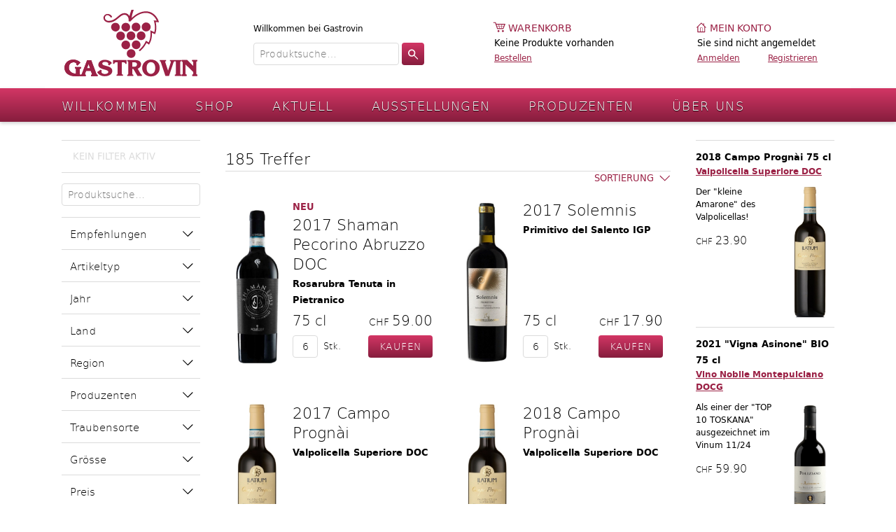

--- FILE ---
content_type: text/html;charset=UTF-8
request_url: https://www.gastrovin.ch/shop/weine?offset=50
body_size: 12750
content:
<!DOCTYPE html>
<html xmlns="http://www.w3.org/1999/xhtml" lang="de">
<head>
	
	<!-- Meta -->
	<meta content="text/html; charset=utf-8" http-equiv="Content-Type"/>
	<meta name="viewport" content="width=1154" />
	
	<link rel="stylesheet" href="/.resources/util/css/cookieBanner.css" type="text/css"/>
	<link rel="stylesheet" href="/.resources/shop/css/normalize.css" type="text/css"/>
	<link rel="stylesheet" href="/.resources/shop/css/lightbox.css" type="text/css"/>
	<link rel="stylesheet" href="/.shopResources/css/main.css" type="text/css"/>
	<link rel="stylesheet" href="/.shopResources/css/additional.css" type="text/css"/>
	<script src="https://ajax.googleapis.com/ajax/libs/jquery/2.2.4/jquery.min.js"></script>
	<script src="/.resources/shop/js/jquery-2.1.4.min.js" type="text/javascript"></script>
	<script src="/.resources/shop/js/jquery.cookie.js" type="text/javascript"></script>	
	<script src="/.resources/util/js/cookiePopUp.js" type="text/javascript"></script>	
	<script src="/.resources/shop/js/lightbox.js" type="text/javascript"></script>
	<script src="/.resources/shop/js/ecommerce.js" type="text/javascript"></script>
	<script src="/.resources/util/js/simpleForm.js" type="text/javascript"></script>
	<script src="/.resources/shop/js/main.js" type="text/javascript"></script>
	
	<!-- Favicon -->
<link rel="apple-touch-icon" sizes="180x180" href="/.shopResources/favicon/apple-touch-icon.png"/>
<link rel="icon" type="image/png" href="/.shopResources/favicon/favicon-32x32.png" sizes="32x32"/>
<link rel="icon" type="image/png" href="/.shopResources/favicon/favicon-16x16.png" sizes="16x16"/>
<link rel="manifest" href="/.shopResources/favicon/manifest.json"/>
<link rel="mask-icon" href="/.shopResources/favicon/safari-pinned-tab.svg" color="#5bbad5"/>
<link rel="shortcut icon" href="/.shopResources/favicon/favicon.ico"/>
<meta name="msapplication-config" content="/.shopResources/favicon/browserconfig.xml"/>
	<script type="text/javascript">
		var editMode = false;
		var contextPath = "";
		var defaultBaseUrl = "https://www.gastrovin.ch";
		var locale = "de";
		var pathLocale = "";
		if(locale != "de"){
			pathLocale = "/"+locale;
		}
			var conversionEnabled = true;
		
	</script>
	
	
	
	<!-- SEO -->
	<!--  <title>Weine</title> -->
	<title>Weine</title>
	

	
	<!-- Google -->
	
	



		<!-- Global site tag (gtag.js) - Google Analytics --> <script async src="https://www.googletagmanager.com/gtag/js?id=UA-123360020-1"></script> <script>   window.dataLayer = window.dataLayer || [];   function gtag(){dataLayer.push(arguments);}   gtag('js', new Date());    gtag('config', 'UA-123360020-1'); </script>
		<!-- Google Tag Manager --> <script>(function(w,d,s,l,i){w[l]=w[l]||[];w[l].push({'gtm.start': new Date().getTime(),event:'gtm.js'});var f=d.getElementsByTagName(s)[0], j=d.createElement(s),dl=l!='dataLayer'?'&l='+l:'';j.async=true;j.src= 'https://www.googletagmanager.com/gtm.js?id='+i+dl;f.parentNode.insertBefore(j,f); })(window,document,'script','dataLayer','GTM-5PDZNBG');</script> <!-- End Google Tag Manager -->
		<!-- Global site tag (gtag.js) - Google Ads: 330879944 --> <script async src=https://www.googletagmanager.com/gtag/js?id=AW-330879944></script> <script>   window.dataLayer = window.dataLayer || [];   function gtag(){dataLayer.push(arguments);}   gtag('js', new Date());    gtag('config', 'AW-330879944'); </script>
	
</head>
<body>
	
	<!-- Google Tag Manager (noscript) --> <noscript><iframe src="https://www.googletagmanager.com/ns.html?id=GTM-5PDZNBG" height="0" width="0" style="display:none;visibility:hidden"></iframe></noscript> <!-- End Google Tag Manager (noscript) -->

<div id="wrapper">
	<header>
		<div id="header">
				<div class="logo">
					<a href="/startseite"><img src="/.shopResources/img/logo.svg" alt="" /></a>
				</div>
				<div class="search">
					<div id="metaMenu">
					
					<ul>
						<li><a href="/willkommen">Willkommen bei Gastrovin</a></li>
						
						
						
						
					</ul>
							<form action="/shop/suche" method="get" class="productSearchAutocomplete">
								<input type="search" autocomplete="off" name="searchTerm" placeholder="Produktsuche…" value="" data-loader-page="/json?autocompleteSearch&path=/shop/suche" />
								<input type="submit" value="Suchen" />
							</form>
						
					</div>
				</div>

			<div class="basket">
				<a href="/bestellen/warenkorb">Warenkorb</a>
				<span>Keine Produkte vorhanden</span><span></span>
				<a href="/bestellen/warenkorb">Bestellen</a>
				
			</div>
			<div class="account">
				<a href="/konto/anmelden">Mein Konto</a>
				<span>Sie sind nicht angemeldet</span>
				<a href="/konto/anmelden">Anmelden</a>
				<a href="/konto/registrieren">Registrieren</a>
			</div>		</div>
		<nav id="mainMenu">
			<ul>
								<li>
					<a href="/willkommen">Willkommen</a>
				</li>
				<li class="active">
					<a href="/shop">Shop</a>
				</li>
				<li>
					<a href="/aktuell">Aktuell</a>
				</li>
				<li>
					<a href="/ausstellungen">Ausstellungen</a>
				</li>
				<li>
					<a href="/produzenten">Produzenten</a>
				</li>
				<li>
					<a href="/ueber-uns">Über Uns</a>
				</li>
			</ul>
		</nav>	</header>
	<main>

		<div>

<div class="subMenuContainer">
	<form action="/shop/weine" method="get">

		<input type="hidden" name="sortField" value="" />

		<div class="productFilterStatus">
			<div class="inactive">Kein Filter aktiv</div>
		</div>

		<div class="productSearchAutocomplete">
			<input type="search" autocomplete="off" name="searchTerm" placeholder="Produktsuche…" value="" data-loader-page="/json?autocompleteSearch&path=/shop/weine" />
		</div>
	
		<nav class="filterMenu" id="filterMenu-237bea87-16e7-4cb1-a55d-988841e6e811">
			<!-- Filter Menu -->		
			
			<ul>
				<li>
					<span >Empfehlungen</span>
					<ul>
								<li>
									<input type="checkbox" id="new_1" name="new"  value="1"/>
									<label for="new_1">Neu (37)</label>
								</li>
								<li>
									<input type="checkbox" id="award_1" name="award"  value="1"/>
									<label for="award_1">Award (19)</label>
								</li>
				    </ul>
				</li>
				<li>
					<span >Artikeltyp</span>
					<ul>
								<li>
									<input type="checkbox" id="type_rs" name="type"  value="rs"/>
									<label for="type_rs">Roséweine (4)</label>
								</li>
								<li>
									<input type="checkbox" id="type_r" name="type"  value="r"/>
									<label for="type_r">Rotweine (121)</label>
								</li>
								<li>
									<input type="checkbox" id="type_sch" name="type"  value="sch"/>
									<label for="type_sch">Schaumweine (14)</label>
								</li>
								<li>
									<input type="checkbox" id="type_sue" name="type"  value="sue"/>
									<label for="type_sue">Süssweine (11)</label>
								</li>
								<li>
									<input type="checkbox" id="type_w" name="type"  value="w"/>
									<label for="type_w">Weissweine (35)</label>
								</li>
				    </ul>
				</li>
				<li>
					<span >Jahr</span>
					<ul>
								<li>
									<input type="checkbox" id="year_2025" name="year"  value="2025"/>
									<label for="year_2025">2025 (2)</label>
								</li>
								<li>
									<input type="checkbox" id="year_2024" name="year"  value="2024"/>
									<label for="year_2024">2024 (23)</label>
								</li>
								<li>
									<input type="checkbox" id="year_2023" name="year"  value="2023"/>
									<label for="year_2023">2023 (23)</label>
								</li>
								<li>
									<input type="checkbox" id="year_2022" name="year"  value="2022"/>
									<label for="year_2022">2022 (16)</label>
								</li>
								<li>
									<input type="checkbox" id="year_2021" name="year"  value="2021"/>
									<label for="year_2021">2021 (33)</label>
								</li>
								<li>
									<input type="checkbox" id="year_2020" name="year"  value="2020"/>
									<label for="year_2020">2020 (9)</label>
								</li>
								<li>
									<input type="checkbox" id="year_2019" name="year"  value="2019"/>
									<label for="year_2019">2019 (17)</label>
								</li>
								<li>
									<input type="checkbox" id="year_2018" name="year"  value="2018"/>
									<label for="year_2018">2018 (9)</label>
								</li>
								<li>
									<input type="checkbox" id="year_2017" name="year"  value="2017"/>
									<label for="year_2017">2017 (8)</label>
								</li>
								<li>
									<input type="checkbox" id="year_2016" name="year"  value="2016"/>
									<label for="year_2016">2016 (4)</label>
								</li>
								<li>
									<input type="checkbox" id="year_2015" name="year"  value="2015"/>
									<label for="year_2015">2015 (4)</label>
								</li>
								<li>
									<input type="checkbox" id="year_2014" name="year"  value="2014"/>
									<label for="year_2014">2014 (1)</label>
								</li>
								<li>
									<input type="checkbox" id="year_2013" name="year"  value="2013"/>
									<label for="year_2013">2013 (1)</label>
								</li>
								<li>
									<input type="checkbox" id="year_2012" name="year"  value="2012"/>
									<label for="year_2012">2012 (2)</label>
								</li>
								<li>
									<input type="checkbox" id="year_2008" name="year"  value="2008"/>
									<label for="year_2008">2008 (2)</label>
								</li>
								<li>
									<input type="checkbox" id="year_2007" name="year"  value="2007"/>
									<label for="year_2007">2007 (1)</label>
								</li>
								<li>
									<input type="checkbox" id="year_2006" name="year"  value="2006"/>
									<label for="year_2006">2006 (1)</label>
								</li>
								<li>
									<input type="checkbox" id="year_2005" name="year"  value="2005"/>
									<label for="year_2005">2005 (1)</label>
								</li>
								<li>
									<input type="checkbox" id="year_2004" name="year"  value="2004"/>
									<label for="year_2004">2004 (1)</label>
								</li>
								<li>
									<input type="checkbox" id="year_1999" name="year"  value="1999"/>
									<label for="year_1999">1999 (2)</label>
								</li>
								<li>
									<input type="checkbox" id="year_1998" name="year"  value="1998"/>
									<label for="year_1998">1998 (2)</label>
								</li>
								<li>
									<input type="checkbox" id="year_1997" name="year"  value="1997"/>
									<label for="year_1997">1997 (2)</label>
								</li>
								<li>
									<input type="checkbox" id="year_1996" name="year"  value="1996"/>
									<label for="year_1996">1996 (4)</label>
								</li>
				    </ul>
				</li>
				<li>
					<span >Land</span>
					<ul>
								<li>
									<input type="checkbox" id="country_f" name="country"  value="F"/>
									<label for="country_f">Frankreich (6)</label>
								</li>
								<li>
									<input type="checkbox" id="country_i" name="country"  value="I"/>
									<label for="country_i">Italien (163)</label>
								</li>
				    </ul>
				</li>
				<li>
					<span >Region</span>
					<ul>
								<li>
									<input type="checkbox" id="region_ab" name="region"  value="ab"/>
									<label for="region_ab">Abruzzo (6)</label>
								</li>
								<li>
									<input type="checkbox" id="region_ch" name="region"  value="ch"/>
									<label for="region_ch">Champagne (6)</label>
								</li>
								<li>
									<input type="checkbox" id="region_cl" name="region"  value="cl"/>
									<label for="region_cl">Calabria (5)</label>
								</li>
								<li>
									<input type="checkbox" id="region_lo" name="region"  value="lo"/>
									<label for="region_lo">Lombardia (14)</label>
								</li>
								<li>
									<input type="checkbox" id="region_pi" name="region"  value="pi"/>
									<label for="region_pi">Piemonte (17)</label>
								</li>
								<li>
									<input type="checkbox" id="region_pu" name="region"  value="pu"/>
									<label for="region_pu">Puglia (17)</label>
								</li>
								<li>
									<input type="checkbox" id="region_sa" name="region"  value="sa"/>
									<label for="region_sa">Sardegna (12)</label>
								</li>
								<li>
									<input type="checkbox" id="region_si" name="region"  value="si"/>
									<label for="region_si">Sicilia (21)</label>
								</li>
								<li>
									<input type="checkbox" id="region_to" name="region"  value="to"/>
									<label for="region_to">Toscana (43)</label>
								</li>
								<li>
									<input type="checkbox" id="region_tr" name="region"  value="tr"/>
									<label for="region_tr">Trentino (1)</label>
								</li>
								<li>
									<input type="checkbox" id="region_ve" name="region"  value="ve"/>
									<label for="region_ve">Veneto (31)</label>
								</li>
				    </ul>
				</li>
				<li>
					<span >Produzenten</span>
					<ul>
								<li>
									<input type="checkbox" id="producer_1002" name="producer"  value="1002"/>
									<label for="producer_1002">Allegrini (2)</label>
								</li>
								<li>
									<input type="checkbox" id="producer_1055" name="producer"  value="1055"/>
									<label for="producer_1055">Biscardo (3)</label>
								</li>
								<li>
									<input type="checkbox" id="producer_1006" name="producer"  value="1006"/>
									<label for="producer_1006">Carretta (6)</label>
								</li>
								<li>
									<input type="checkbox" id="producer_1008" name="producer"  value="1008"/>
									<label for="producer_1008">Colosi (15)</label>
								</li>
								<li>
									<input type="checkbox" id="producer_1009" name="producer"  value="1009"/>
									<label for="producer_1009">Cortonesi (6)</label>
								</li>
								<li>
									<input type="checkbox" id="producer_1005" name="producer"  value="1005"/>
									<label for="producer_1005">Cà dei Frati (17)</label>
								</li>
								<li>
									<input type="checkbox" id="producer_1010" name="producer"  value="1010"/>
									<label for="producer_1010">Diadema (10)</label>
								</li>
								<li>
									<input type="checkbox" id="producer_1012" name="producer"  value="1012"/>
									<label for="producer_1012">Feudi della Medusa (1)</label>
								</li>
								<li>
									<input type="checkbox" id="producer_1080" name="producer"  value="1080"/>
									<label for="producer_1080">Georges Vesselle (4)</label>
								</li>
								<li>
									<input type="checkbox" id="producer_1014" name="producer"  value="1014"/>
									<label for="producer_1014">Gorgo (3)</label>
								</li>
								<li>
									<input type="checkbox" id="producer_1056" name="producer"  value="1056"/>
									<label for="producer_1056">Ippolito (5)</label>
								</li>
								<li>
									<input type="checkbox" id="producer_1019" name="producer"  value="1019"/>
									<label for="producer_1019">Le Vigne di Eli (2)</label>
								</li>
								<li>
									<input type="checkbox" id="producer_1020" name="producer"  value="1020"/>
									<label for="producer_1020">Le Vigne di Sammarco (18)</label>
								</li>
								<li>
									<input type="checkbox" id="producer_1021" name="producer"  value="1021"/>
									<label for="producer_1021">Lohsa (2)</label>
								</li>
								<li>
									<input type="checkbox" id="producer_1022" name="producer"  value="1022"/>
									<label for="producer_1022">Lunelli (1)</label>
								</li>
								<li>
									<input type="checkbox" id="producer_1023" name="producer"  value="1023"/>
									<label for="producer_1023">Malgra' (1)</label>
								</li>
								<li>
									<input type="checkbox" id="producer_1024" name="producer"  value="1024"/>
									<label for="producer_1024">Marchesi di Grésy (10)</label>
								</li>
								<li>
									<input type="checkbox" id="producer_1027" name="producer"  value="1027"/>
									<label for="producer_1027">Podere Sapaio (6)</label>
								</li>
								<li>
									<input type="checkbox" id="producer_1028" name="producer"  value="1028"/>
									<label for="producer_1028">Poliziano (16)</label>
								</li>
								<li>
									<input type="checkbox" id="producer_1043" name="producer"  value="1043"/>
									<label for="producer_1043">Rosarubra (6)</label>
								</li>
								<li>
									<input type="checkbox" id="producer_1046" name="producer"  value="1046"/>
									<label for="producer_1046">Salvaterra (1)</label>
								</li>
								<li>
									<input type="checkbox" id="producer_1031" name="producer"  value="1031"/>
									<label for="producer_1031">Sorelle Bronca (6)</label>
								</li>
								<li>
									<input type="checkbox" id="producer_1032" name="producer"  value="1032"/>
									<label for="producer_1032">Tenuta Asinara (11)</label>
								</li>
								<li>
									<input type="checkbox" id="producer_1045" name="producer"  value="1045"/>
									<label for="producer_1045">Tenute 2Castelli (1)</label>
								</li>
								<li>
									<input type="checkbox" id="producer_1042" name="producer"  value="1042"/>
									<label for="producer_1042">Tenute Mokarta (9)</label>
								</li>
								<li>
									<input type="checkbox" id="producer_1039" name="producer"  value="1039"/>
									<label for="producer_1039">Viticcio (6)</label>
								</li>
								<li>
									<input type="checkbox" id="producer_1017" name="producer"  value="1017"/>
									<label for="producer_1017">iLatium (13)</label>
								</li>
				    </ul>
				</li>
				<li>
					<span >Traubensorte</span>
					<ul>
								<li>
									<input type="checkbox" id="grapeSearch_cort" name="grapeSearch"  value="%|CORT|%"/>
									<label for="grapeSearch_cort">Cortese (1)</label>
								</li>
								<li>
									<input type="checkbox" id="grapeSearch_ande" name="grapeSearch"  value="%|ANDE|%"/>
									<label for="grapeSearch_ande">Andere (6)</label>
								</li>
								<li>
									<input type="checkbox" id="grapeSearch_arne" name="grapeSearch"  value="%|ARNE|%"/>
									<label for="grapeSearch_arne">Arneis (2)</label>
								</li>
								<li>
									<input type="checkbox" id="grapeSearch_barb" name="grapeSearch"  value="%|BARB|%"/>
									<label for="grapeSearch_barb">Barbera (2)</label>
								</li>
								<li>
									<input type="checkbox" id="grapeSearch_cabe" name="grapeSearch"  value="%|CABE|%"/>
									<label for="grapeSearch_cabe">Cabernet (1)</label>
								</li>
								<li>
									<input type="checkbox" id="grapeSearch_cabf" name="grapeSearch"  value="%|CABF|%"/>
									<label for="grapeSearch_cabf">Cabernet Franc (4)</label>
								</li>
								<li>
									<input type="checkbox" id="grapeSearch_cabs" name="grapeSearch"  value="%|CABS|%"/>
									<label for="grapeSearch_cabs">Cabernet Sauvignon (17)</label>
								</li>
								<li>
									<input type="checkbox" id="grapeSearch_cann" name="grapeSearch"  value="%|CANN|%"/>
									<label for="grapeSearch_cann">Cannonau (6)</label>
								</li>
								<li>
									<input type="checkbox" id="grapeSearch_cari" name="grapeSearch"  value="%|CARI|%"/>
									<label for="grapeSearch_cari">Carignano (1)</label>
								</li>
								<li>
									<input type="checkbox" id="grapeSearch_cata" name="grapeSearch"  value="%|CATA|%"/>
									<label for="grapeSearch_cata">Cataratto (1)</label>
								</li>
								<li>
									<input type="checkbox" id="grapeSearch_char" name="grapeSearch"  value="%|CHAR|%"/>
									<label for="grapeSearch_char">Chardonnay (13)</label>
								</li>
								<li>
									<input type="checkbox" id="grapeSearch_cili" name="grapeSearch"  value="%|CILI|%"/>
									<label for="grapeSearch_cili">Ciliegiolo (1)</label>
								</li>
								<li>
									<input type="checkbox" id="grapeSearch_cnai" name="grapeSearch"  value="%|CNAI|%"/>
									<label for="grapeSearch_cnai">Canaiolo (1)</label>
								</li>
								<li>
									<input type="checkbox" id="grapeSearch_cort" name="grapeSearch"  value="%|CORT|%"/>
									<label for="grapeSearch_cort">Cortese (1)</label>
								</li>
								<li>
									<input type="checkbox" id="grapeSearch_corv" name="grapeSearch"  value="%|CORV|%"/>
									<label for="grapeSearch_corv">Corvina (15)</label>
								</li>
								<li>
									<input type="checkbox" id="grapeSearch_croa" name="grapeSearch"  value="%|CROA|%"/>
									<label for="grapeSearch_croa">Croatina (7)</label>
								</li>
								<li>
									<input type="checkbox" id="grapeSearch_davo" name="grapeSearch"  value="%|DAVO|%"/>
									<label for="grapeSearch_davo">Nero d'Avola (8)</label>
								</li>
								<li>
									<input type="checkbox" id="grapeSearch_fian" name="grapeSearch"  value="%|FIAN|%"/>
									<label for="grapeSearch_fian">Fiano (1)</label>
								</li>
								<li>
									<input type="checkbox" id="grapeSearch_gamr" name="grapeSearch"  value="%|GAMR|%"/>
									<label for="grapeSearch_gamr">Gamaret (1)</label>
								</li>
								<li>
									<input type="checkbox" id="grapeSearch_gamy" name="grapeSearch"  value="%|GAMY|%"/>
									<label for="grapeSearch_gamy">Gamay (2)</label>
								</li>
								<li>
									<input type="checkbox" id="grapeSearch_garg" name="grapeSearch"  value="%|GARG|%"/>
									<label for="grapeSearch_garg">Garganega (5)</label>
								</li>
								<li>
									<input type="checkbox" id="grapeSearch_gler" name="grapeSearch"  value="%|GLER|%"/>
									<label for="grapeSearch_gler">Glera (6)</label>
								</li>
								<li>
									<input type="checkbox" id="grapeSearch_grec" name="grapeSearch"  value="%|GREC|%"/>
									<label for="grapeSearch_grec">Grecanico (1)</label>
								</li>
								<li>
									<input type="checkbox" id="grapeSearch_gril" name="grapeSearch"  value="%|GRIL|%"/>
									<label for="grapeSearch_gril">Grillo (3)</label>
								</li>
								<li>
									<input type="checkbox" id="grapeSearch_grop" name="grapeSearch"  value="%|GROP|%"/>
									<label for="grapeSearch_grop">Groppello (1)</label>
								</li>
								<li>
									<input type="checkbox" id="grapeSearch_inzo" name="grapeSearch"  value="%|INZO|%"/>
									<label for="grapeSearch_inzo">Inzolia (2)</label>
								</li>
								<li>
									<input type="checkbox" id="grapeSearch_mamm" name="grapeSearch"  value="%|MAMM|%"/>
									<label for="grapeSearch_mamm">Mammolo (1)</label>
								</li>
								<li>
									<input type="checkbox" id="grapeSearch_marz" name="grapeSearch"  value="%|MARZ|%"/>
									<label for="grapeSearch_marz">Marzemino (4)</label>
								</li>
								<li>
									<input type="checkbox" id="grapeSearch_merl" name="grapeSearch"  value="%|MERL|%"/>
									<label for="grapeSearch_merl">Merlot (14)</label>
								</li>
								<li>
									<input type="checkbox" id="grapeSearch_mlvb" name="grapeSearch"  value="%|MLVB|%"/>
									<label for="grapeSearch_mlvb">Malvasia (1)</label>
								</li>
								<li>
									<input type="checkbox" id="grapeSearch_moli" name="grapeSearch"  value="%|MOLI|%"/>
									<label for="grapeSearch_moli">Molinara (2)</label>
								</li>
								<li>
									<input type="checkbox" id="grapeSearch_mont" name="grapeSearch"  value="%|MONT|%"/>
									<label for="grapeSearch_mont">Montepulciano (2)</label>
								</li>
								<li>
									<input type="checkbox" id="grapeSearch_mosc" name="grapeSearch"  value="%|MOSC|%"/>
									<label for="grapeSearch_mosc">Moscato (1)</label>
								</li>
								<li>
									<input type="checkbox" id="grapeSearch_nebb" name="grapeSearch"  value="%|NEBB|%"/>
									<label for="grapeSearch_nebb">Nebbiolo (11)</label>
								</li>
								<li>
									<input type="checkbox" id="grapeSearch_neca" name="grapeSearch"  value="%|NECA|%"/>
									<label for="grapeSearch_neca">Nerello Cappuccio (1)</label>
								</li>
								<li>
									<input type="checkbox" id="grapeSearch_negr" name="grapeSearch"  value="%|NEGR|%"/>
									<label for="grapeSearch_negr">Negroamaro (2)</label>
								</li>
								<li>
									<input type="checkbox" id="grapeSearch_nema" name="grapeSearch"  value="%|NEMA|%"/>
									<label for="grapeSearch_nema">Nerello Mascalese (2)</label>
								</li>
								<li>
									<input type="checkbox" id="grapeSearch_osel" name="grapeSearch"  value="%|OSEL|%"/>
									<label for="grapeSearch_osel">Oseleta (3)</label>
								</li>
								<li>
									<input type="checkbox" id="grapeSearch_pigr" name="grapeSearch"  value="%|PIGR|%"/>
									<label for="grapeSearch_pigr">Pinot Grigio (1)</label>
								</li>
								<li>
									<input type="checkbox" id="grapeSearch_pinr" name="grapeSearch"  value="%|PINR|%"/>
									<label for="grapeSearch_pinr">Pinot Nero (10)</label>
								</li>
								<li>
									<input type="checkbox" id="grapeSearch_prim" name="grapeSearch"  value="%|PRIM|%"/>
									<label for="grapeSearch_prim">Primitivo (7)</label>
								</li>
								<li>
									<input type="checkbox" id="grapeSearch_pver" name="grapeSearch"  value="%|PVER|%"/>
									<label for="grapeSearch_pver">Petit Verdot (2)</label>
								</li>
								<li>
									<input type="checkbox" id="grapeSearch_rond" name="grapeSearch"  value="%|ROND|%"/>
									<label for="grapeSearch_rond">Rondinella (14)</label>
								</li>
								<li>
									<input type="checkbox" id="grapeSearch_sagr" name="grapeSearch"  value="%|SAGR|%"/>
									<label for="grapeSearch_sagr">Sangiovese Grosso (5)</label>
								</li>
								<li>
									<input type="checkbox" id="grapeSearch_sang" name="grapeSearch"  value="%|SANG|%"/>
									<label for="grapeSearch_sang">Sangiovese (14)</label>
								</li>
								<li>
									<input type="checkbox" id="grapeSearch_sau" name="grapeSearch"  value="%|SAU|%"/>
									<label for="grapeSearch_sau">Sauvignon Blanc (1)</label>
								</li>
								<li>
									<input type="checkbox" id="grapeSearch_susu" name="grapeSearch"  value="%|SUSU|%"/>
									<label for="grapeSearch_susu">Susumaniello (2)</label>
								</li>
								<li>
									<input type="checkbox" id="grapeSearch_treb" name="grapeSearch"  value="%|TREB|%"/>
									<label for="grapeSearch_treb">Trebbiano (3)</label>
								</li>
								<li>
									<input type="checkbox" id="grapeSearch_turb" name="grapeSearch"  value="%|TURB|%"/>
									<label for="grapeSearch_turb">Turbiana (Trebbiano) (10)</label>
								</li>
								<li>
									<input type="checkbox" id="grapeSearch_verm" name="grapeSearch"  value="%|VERM|%"/>
									<label for="grapeSearch_verm">Vermentino (3)</label>
								</li>
								<li>
									<input type="checkbox" id="grapeSearch_vio" name="grapeSearch"  value="%|VIO|%"/>
									<label for="grapeSearch_vio">Viognier (1)</label>
								</li>
								<li>
									<input type="checkbox" id="grapeSearch_zibb" name="grapeSearch"  value="%|ZIBB|%"/>
									<label for="grapeSearch_zibb">Zibibb (Moscato) (1)</label>
								</li>
								<li>
									<input type="checkbox" id="grapeSearch_gb" name="grapeSearch"  value="%|gb|%"/>
									<label for="grapeSearch_gb">Greco Bianco (1)</label>
								</li>
								<li>
									<input type="checkbox" id="grapeSearch_gl" name="grapeSearch"  value="%|gl|%"/>
									<label for="grapeSearch_gl">Gaglioppo (3)</label>
								</li>
				    </ul>
				</li>
				<li>
					<span >Grösse</span>
					<ul>
								<li>
									<input type="checkbox" id="size_50-cl" name="size"  value="50 cl"/>
									<label for="size_50-cl">50 cl (6)</label>
								</li>
								<li>
									<input type="checkbox" id="size_70-cl" name="size"  value="70 cl"/>
									<label for="size_70-cl">70 cl (1)</label>
								</li>
								<li>
									<input type="checkbox" id="size_1---l" name="size"  value="1   L"/>
									<label for="size_1---l">1   L (2)</label>
								</li>
								<li>
									<input type="checkbox" id="size_15-l" name="size"  value="1,5 L"/>
									<label for="size_15-l">1,5 L (25)</label>
								</li>
								<li>
									<input type="checkbox" id="size_3---l" name="size"  value="3   L"/>
									<label for="size_3---l">3   L (6)</label>
								</li>
								<li>
									<input type="checkbox" id="size_5---l" name="size"  value="5   L"/>
									<label for="size_5---l">5   L (2)</label>
								</li>
								<li>
									<input type="checkbox" id="size_75-cl" name="size"  value="75 cl"/>
									<label for="size_75-cl">75 cl (138)</label>
								</li>
								<li>
									<input type="checkbox" id="size_6---l" name="size"  value="6   L"/>
									<label for="size_6---l">6   L (1)</label>
								</li>
								<li>
									<input type="checkbox" id="size_37-cl" name="size"  value="37 cl"/>
									<label for="size_37-cl">37 cl (4)</label>
								</li>
				    </ul>
				</li>
				<li>
					<span >Preis</span>
					<ul>
								<li>
									<input type="checkbox" id="pricerange_0" name="pricerange"  value="0"/>
									<label for="pricerange_0">bis 15 CHF (2)</label>
								</li>
								<li>
									<input type="checkbox" id="pricerange_1" name="pricerange"  value="1"/>
									<label for="pricerange_1">15 - 20 CHF (60)</label>
								</li>
								<li>
									<input type="checkbox" id="pricerange_2" name="pricerange"  value="2"/>
									<label for="pricerange_2">20 - 30 CHF (36)</label>
								</li>
								<li>
									<input type="checkbox" id="pricerange_3" name="pricerange"  value="3"/>
									<label for="pricerange_3">30 - 40 CHF (15)</label>
								</li>
								<li>
									<input type="checkbox" id="pricerange_4" name="pricerange"  value="4"/>
									<label for="pricerange_4">40 - 50 CHF (16)</label>
								</li>
								<li>
									<input type="checkbox" id="pricerange_5" name="pricerange"  value="5"/>
									<label for="pricerange_5">ab 50 CHF (25)</label>
								</li>
				    </ul>
				</li>
			</ul>
		</nav>
		<br>
		<input type="submit" value="Filter anwenden" />
		
	</form>
</div>		</div>
		
		<section>

<div class="productListHeader">
	<h1>185 Treffer</h1>
	<div class="productListSorter">
		<div>Sortierung</div>
		<ul>
			<li><a href="/shop/weine?sortField=type+ASC&offset=0">Typ (aufsteigend)</a></li>
			<li><a href="/shop/weine?sortField=type+DESC&offset=0">Typ (absteigend)</a></li>
			<li><a href="/shop/weine?sortField=price+ASC&offset=0">Preis (aufsteigend)</a></li>
			<li><a href="/shop/weine?sortField=price+DESC&offset=0">Preis (absteigend)</a></li>
			<li><a href="/shop/weine?sortField=year+ASC&offset=0">Jahrgang (aufsteigend)</a></li>
			<li><a href="/shop/weine?sortField=year+DESC&offset=0">Jahrgang (absteigend)</a></li>
			<li><a href="/shop/weine?sortField=title+ASC&offset=0">Name (aufsteigend)</a></li>
			<li><a href="/shop/weine?sortField=subTitle+DESC&offset=0">Name (absteigend)</a></li>
			<li><a href="/shop/weine?sortField=size_order+ASC&offset=0">Inhalt (aufsteigend)</a></li>
			<li><a href="/shop/weine?sortField=size_order+DESC&offset=0">Inhalt (absteigend)</a></li>
		</ul>
	</div>
</div>

<ul class="productList">
		
		
		<li>
<article id="productListBox15110129" itemscope itemtype="http://schema.org/Product">
<meta itemprop='sku' content='15110129'/>
<meta itemprop="name" content="2017 Shaman Pecorino Abruzzo DOC Rosarubra Tenuta in Pietranico" />
<meta itemprop="image" content="https://www.gastrovin.ch/.imaging/productListImage/dms/produktbilder/shamanpecorinorosarubra.jpg" />
<meta itemprop="image" content="https://www.gastrovin.ch/.imaging/productThumb/dms/produktbilder/shamanpecorinorosarubra.jpg" />
<meta itemprop="description" content="Diese besondere Mischung einer strikten Selektion aus dem besten Traubengut werden spät (ca. 20. bis 22. September) aus drei verschiedenen Rebbergen auf 450 M.ü.M. geerntet. Optimale Expositionsklone und das Alter der Reben verleihen diesem Wein die Poesie der perfekten Kombination aus der Frucht des Chardonnay, der Eleganz des Sauvignon Blanc und der Dichte des Malvasia. Die Vinifaikation erfolgt ausschliesslich in Stahltanks, thermokondensioniert bei einer konstanten Temperatur von 12ºC. Nach einer Reifezeit von ca. 8 Monaten wird der Wein steril, ohne Kontakt mit Sauerstoff abgefüllt. Eine erstaunliche Kombination aus blumigen Noten und gewundenen Parfüms von Honig, elegante Säure und Weichheit, gelben Früchte, Blumen und Bienenwachs, vereint in einem ewigen Genuss.
" />
<meta itemprop="url" content="/shaman-pecorino-abruzzo-doc_15110129?offset=50" />	<figure>
		<a href="/shaman-pecorino-abruzzo-doc_15110129?offset=50">
			<img src="/.imaging/productListImage/dms/produktbilder/shamanpecorinorosarubra.jpg" alt="Shaman Pecorino Abruzzo DOC" />
		</a>
	</figure>
	<div class="productInfo">
		<div class="productFlags">Neu </div>
		<h2><a href="/shaman-pecorino-abruzzo-doc_15110129?offset=50">2017 Shaman Pecorino Abruzzo DOC</a></h2>
		<h3><a href="/shaman-pecorino-abruzzo-doc_15110129?offset=50">Rosarubra Tenuta in Pietranico</a></h3>
		<div class="productInfoBlock" itemprop="offers" itemscope itemtype="http://schema.org/Offer">
<meta itemprop='price' content='59.00'/>
<meta itemprop='priceCurrency' content='CHF'/>
<meta itemprop="itemCondition" itemtype="http://schema.org/OfferItemCondition" content="http://schema.org/NewCondition"/>
<meta itemprop="availability" content="http://schema.org/InStock"/>			<div class="productSize">75 cl</div>
			<div class="productPrice">
				<br/>
				<span class="productPriceCurrency">CHF </span><span class="productPriceWrapper"> 59.00</span><br>
				
			</div>
			<form action="/shop/weine" method="post">
				<input type="hidden" name="basketadd" value="15110129" />
					<input type="number" name="amount" step="6" min="0" value="6" data-loader-page="/json?container&productId=15110129" required/>					
				<span>Stk.</span>
				<input type="submit" value="Kaufen" data-submit-message="Gekauft" />
			</form>
		</div>
	</div>
</article>		</li>
		
		
		<li>
<article id="productListBox35081129" itemscope itemtype="http://schema.org/Product">
<meta itemprop='sku' content='35081129'/>
<meta itemprop="name" content="2017 Solemnis Primitivo del Salento IGP" />
<meta itemprop="image" content="https://www.gastrovin.ch/.imaging/productListImage/dms/produktbilder/primitivosolemnissammarco.jpg" />
<meta itemprop="image" content="https://www.gastrovin.ch/.imaging/productThumb/dms/produktbilder/primitivosolemnissammarco.jpg" />
<meta itemprop="description" content="Der «Solemnis» ist eines der besten Produkte aus dem Hause Rizzello. Das Lesegut besteht ausschliesslich aus Primitivo- Trauben. Die sich an die Gärung anschliessende, achtmonatige Ausbauphase in französischen Barriques verfeinert den Wein optimal. Der «Solemnis» hat eine intensive, brillante, dunkelrote, ins Violett tendierende Farbe. Im Bukett wirkt er kräftig, ätherisch und einnehmend. Im Mundbereich präsentiert er sich warm, tanninreich und voll. Er zeichnet sich durch ein grosses Alterungspotenzial aus. Ein hervorragender Wein, der sich mit Spitzengewächsen aus dem Piemont oder der Toskana messen kann." />
<meta itemprop="url" content="/solemnis_35081129?offset=50" />	<figure>
		<a href="/solemnis_35081129?offset=50">
			<img src="/.imaging/productListImage/dms/produktbilder/primitivosolemnissammarco.jpg" alt="Solemnis" />
		</a>
	</figure>
	<div class="productInfo">
		<div class="productFlags"></div>
		<h2><a href="/solemnis_35081129?offset=50">2017 Solemnis</a></h2>
		<h3><a href="/solemnis_35081129?offset=50">Primitivo del Salento IGP</a></h3>
		<div class="productInfoBlock" itemprop="offers" itemscope itemtype="http://schema.org/Offer">
<meta itemprop='price' content='17.90'/>
<meta itemprop='priceCurrency' content='CHF'/>
<meta itemprop="itemCondition" itemtype="http://schema.org/OfferItemCondition" content="http://schema.org/NewCondition"/>
<meta itemprop="availability" content="http://schema.org/InStock"/>			<div class="productSize">75 cl</div>
			<div class="productPrice">
				<br/>
				<span class="productPriceCurrency">CHF </span><span class="productPriceWrapper"> 17.90</span><br>
				
			</div>
			<form action="/shop/weine" method="post">
				<input type="hidden" name="basketadd" value="35081129" />
					<input type="number" name="amount" step="6" min="0" value="6" data-loader-page="/json?container&productId=35081129" required/>					
				<span>Stk.</span>
				<input type="submit" value="Kaufen" data-submit-message="Gekauft" />
			</form>
		</div>
	</div>
</article>		</li>
		
		
		<li>
<article id="productListBox35051354" itemscope itemtype="http://schema.org/Product">
<meta itemprop='sku' content='35051354'/>
<meta itemprop="name" content="2017 Campo Prognài Valpolicella Superiore DOC" />
<meta itemprop="image" content="https://www.gastrovin.ch/.imaging/productListImage/dms/produktbilder/valpolicellasuperiorecampoprognai.jpg" />
<meta itemprop="image" content="https://www.gastrovin.ch/.imaging/productThumb/dms/produktbilder/valpolicellasuperiorecampoprognai.jpg" />
<meta itemprop="description" content="Die Rebberge für den Campo Prognài liegen auf den Gemeinden Tregnago, Illasi und Mezzane verteilt. Die Stöcke sind mit dem Guyot-Schnitt angelegt, wobei die Rebdichte 8'000 Stöcke pro ha und der Ertrag 50 hl pro ha beträgt. Die verwendeten Traubensorten sind Corvina und Corvinone 70%, Rondinella 20% und andere 10%. Die Lese erfolgt in der ersten und der zweiten Dekade des Monats Oktober. Ein Teil der Trauben wird mit Kisten gelesen, der andere Teil mit sogenannten Plateaux, auf denen die Trauben während 20 bis 25 Tagen trocknen. Nach dem Abbeeren erfolgt eine kurze Crio-Mazeration, danach eine Gärung bei kontrollierter Temperatur während 12 bis 15 Tagen. Der Wein reift während 12 bis 15 Monaten in Eichenfässern. Bevor er in den Verkauf kommt, ruht er noch weitere 6 Monate in der Flasche. Der Campo Prognài hat eine dichte Struktur und einen vollen Körper. Er wirkt harmonisch und elegant zugleich. Ein überdurchschnittlicher Valpolicella Superiore." />
<meta itemprop="url" content="/campo-prognai_35051354?offset=50" />	<figure>
		<a href="/campo-prognai_35051354?offset=50">
			<img src="/.imaging/productListImage/dms/produktbilder/valpolicellasuperiorecampoprognai.jpg" alt="Campo Prognài" />
		</a>
	</figure>
	<div class="productInfo">
		<div class="productFlags"></div>
		<h2><a href="/campo-prognai_35051354?offset=50">2017 Campo Prognài</a></h2>
		<h3><a href="/campo-prognai_35051354?offset=50">Valpolicella Superiore DOC</a></h3>
		<div class="productInfoBlock" itemprop="offers" itemscope itemtype="http://schema.org/Offer">
<meta itemprop='price' content='48.50'/>
<meta itemprop='priceCurrency' content='CHF'/>
<meta itemprop="itemCondition" itemtype="http://schema.org/OfferItemCondition" content="http://schema.org/NewCondition"/>
<meta itemprop="availability" content="http://schema.org/InStock"/>			<div class="productSize">1,5 L</div>
			<div class="productPrice">
				<br/>
				<span class="productPriceCurrency">CHF </span><span class="productPriceWrapper"> 48.50</span><br>
				
			</div>
			<form action="/shop/weine" method="post">
				<input type="hidden" name="basketadd" value="35051354" />
					<input type="number" name="amount" step="6" min="0" value="1" data-loader-page="/json?container&productId=35051354" required/>					
				<span>Stk.</span>
				<input type="submit" value="Kaufen" data-submit-message="Gekauft" />
			</form>
		</div>
	</div>
</article>		</li>
		
		
		<li>
<article id="productListBox35021155" itemscope itemtype="http://schema.org/Product">
<meta itemprop='sku' content='35021155'/>
<meta itemprop="name" content="2018 Campo Prognài Valpolicella Superiore DOC" />
<meta itemprop="image" content="https://www.gastrovin.ch/.imaging/productListImage/dms/produktbilder/valpolicellasuperiorecampoprognai.jpg" />
<meta itemprop="image" content="https://www.gastrovin.ch/.imaging/productThumb/dms/produktbilder/valpolicellasuperiorecampoprognai.jpg" />
<meta itemprop="description" content="Die Rebberge für den Campo Prognài liegen auf den Gemeinden Tregnago, Illasi und Mezzane verteilt. Die Stöcke sind mit dem Guyot-Schnitt angelegt, wobei die Rebdichte 8'000 Stöcke pro ha und der Ertrag 50 hl pro ha beträgt. Die verwendeten Traubensorten sind Corvina und Corvinone 70%, Rondinella 20% und andere 10%. Die Lese erfolgt in der ersten und der zweiten Dekade des Monats Oktober. Ein Teil der Trauben wird mit Kisten gelesen, der andere Teil mit sogenannten Plateaux, auf denen die Trauben während 20 bis 25 Tagen trocknen. Nach dem Abbeeren erfolgt eine kurze Crio-Mazeration, danach eine Gärung bei kontrollierter Temperatur während 12 bis 15 Tagen. Der Wein reift während 12 bis 15 Monaten in Eichenfässern. Bevor er in den Verkauf kommt, ruht er noch weitere 6 Monate in der Flasche. Der Campo Prognài hat eine dichte Struktur und einen vollen Körper. Er wirkt harmonisch und elegant zugleich. Ein überdurchschnittlicher Valpolicella Superiore." />
<meta itemprop="url" content="/campo-prognai_35021155?offset=50" />	<figure>
		<a href="/campo-prognai_35021155?offset=50">
			<img src="/.imaging/productListImage/dms/produktbilder/valpolicellasuperiorecampoprognai.jpg" alt="Campo Prognài" />
		</a>
	</figure>
	<div class="productInfo">
		<div class="productFlags"></div>
		<h2><a href="/campo-prognai_35021155?offset=50">2018 Campo Prognài</a></h2>
		<h3><a href="/campo-prognai_35021155?offset=50">Valpolicella Superiore DOC</a></h3>
		<div class="productInfoBlock" itemprop="offers" itemscope itemtype="http://schema.org/Offer">
<meta itemprop='price' content='23.90'/>
<meta itemprop='priceCurrency' content='CHF'/>
<meta itemprop="itemCondition" itemtype="http://schema.org/OfferItemCondition" content="http://schema.org/NewCondition"/>
<meta itemprop="availability" content="http://schema.org/InStock"/>			<div class="productSize">75 cl</div>
			<div class="productPrice">
				<br/>
				<span class="productPriceCurrency">CHF </span><span class="productPriceWrapper"> 23.90</span><br>
				
			</div>
			<form action="/shop/weine" method="post">
				<input type="hidden" name="basketadd" value="35021155" />
					<input type="number" name="amount" step="6" min="0" value="6" data-loader-page="/json?container&productId=35021155" required/>					
				<span>Stk.</span>
				<input type="submit" value="Kaufen" data-submit-message="Gekauft" />
			</form>
		</div>
	</div>
</article>		</li>
		
		
		<li>
<article id="productListBox35021355" itemscope itemtype="http://schema.org/Product">
<meta itemprop='sku' content='35021355'/>
<meta itemprop="name" content="2018 Pietro dal Cero Amarone DOC" />
<meta itemprop="image" content="https://www.gastrovin.ch/.imaging/productListImage/dms/produktbilder/amaronepietrodalcerocadeifrati.jpg" />
<meta itemprop="image" content="https://www.gastrovin.ch/.imaging/productThumb/dms/produktbilder/amaronepietrodalcerocadeifrati.jpg" />
<meta itemprop="description" content="Im Herbst 2013 wurde der neue Wein aus dem Hause Cà dei Frati, ein Projekt, das über 10 Jahre in Anspruch genommen hat, auf den Markt gebracht. Der Amarone «Pietro dal Cero» ist ein Wein, der die Geschichte der Cero Familie wiederspiegelt. Mit der Produktion des Amarone kehrte die heutige Generation der Familie, als Zeichen ihrer Besinnung auf die eigenen Wurzeln, Kultur und Geschichte ins Veneto zurück. Sie haben hier einen Weltklasse-Amarone geschaffen. Dieser Wein entspringt dem Weinberg «Luxinum», zu Deutsch Berg des Lichts. Dieses Hochplateau auf 300m erstreckt sich über knapp 11ha Fläche in bester Lage. Das spezielle Mikroklima durch den Gardasee im Westen und den hohen Berggipfeln des Carega im Norden schaffen die starken Bildungen der Aromastoffe und perfekten Reife der Trauben. Die Trauben Corvina, Corvinone, Rondinella und Croatina werden nach der Lese für 4 Monate in kleinen Kisten getrocknet, das sogenannte «Appassimento-Verfahren». Die Gärung erfolgt im Edelstahltank mit langem Schalenkontakt; danach durchläuft der Jungwein die malolaktische Gärung. Erst nach 24 Monaten im Holzfass, 12 Monaten im Edelstahlfass und 24 Monaten auf der Flasche, gelangt der Wein in den Verkauf. Im Glas besticht der «Pietro dal Cero» durch sein intensives und vielschichtiges Rubinrot. In der Nase entfaltet er üppige balsamische Noten und einen Hauch wilder Minze. Am Gaumen besticht dieser «Nektar» durch süssen Tabak und Kaffee, üppige Fruchtnoten von Sauerkirsche, die im Zusammenspiel mit Noten von Schokolade eine würzige Süsse entwickeln. Auch die imposanten 16% Alkohol sind erstaunlich elegant und filigran, was die Grosse Klasse dieses Weines unterstreicht." />
<meta itemprop="url" content="/pietro-dal-cero_35021355?offset=50" />	<figure>
		<a href="/pietro-dal-cero_35021355?offset=50">
			<img src="/.imaging/productListImage/dms/produktbilder/amaronepietrodalcerocadeifrati.jpg" alt="Pietro dal Cero" />
		</a>
	</figure>
	<div class="productInfo">
		<div class="productFlags"></div>
		<h2><a href="/pietro-dal-cero_35021355?offset=50">2018 Pietro dal Cero</a></h2>
		<h3><a href="/pietro-dal-cero_35021355?offset=50">Amarone DOC</a></h3>
		<div class="productInfoBlock" itemprop="offers" itemscope itemtype="http://schema.org/Offer">
<meta itemprop='price' content='100.00'/>
<meta itemprop='priceCurrency' content='CHF'/>
<meta itemprop="itemCondition" itemtype="http://schema.org/OfferItemCondition" content="http://schema.org/NewCondition"/>
<meta itemprop="availability" content="http://schema.org/InStock"/>			<div class="productSize">75 cl</div>
			<div class="productPrice">
				<br/>
				<span class="productPriceCurrency">CHF </span><span class="productPriceWrapper"> 100.00</span><br>
				
			</div>
			<form action="/shop/weine" method="post">
				<input type="hidden" name="basketadd" value="35021355" />
					<input type="number" name="amount" step="6" min="0" value="6" data-loader-page="/json?container&productId=35021355" required/>					
				<span>Stk.</span>
				<input type="submit" value="Kaufen" data-submit-message="Gekauft" />
			</form>
		</div>
	</div>
</article>		</li>
		
		
		<li>
<article id="productListBox35082305" itemscope itemtype="http://schema.org/Product">
<meta itemprop='sku' content='35082305'/>
<meta itemprop="name" content="2018 &quot;Marasia&quot;   Malvasia Nera Salento IGP" />
<meta itemprop="image" content="https://www.gastrovin.ch/.imaging/productListImage/dms/produktbilder/malvasianeramarasiasammarco.jpg" />
<meta itemprop="image" content="https://www.gastrovin.ch/.imaging/productThumb/dms/produktbilder/malvasianeramarasiasammarco.jpg" />
<meta itemprop="description" content="Der Wein «Megale Hellas» wird zu 100% aus der Traubensorte Malvasia Nera produziert. Das Erziehungssystem ist «Alberello» bei einer Rebstockdichte von 4’500 Reben pro ha. Die Ernte findet anfangs Oktober statt. Nach dem Abbeeren und sanften Zerdrücken fermentiert der Traubenmost mit den Traubenhäuten bei kontrollierter Temperatur während 10 bis 15 Tagen. Die Gärung erfolgt bis zur Abfüllung in Edelstahtanks bei einer Temperatur von 24°C bis 25°C. «Megale Hellas» ist ein Wein mit feiner Geruchsentwicklung. Die optimale Genussreife bildet sich während den nächsten 2 bis 3 Jahren. Der Wein hat eine intensive, rubinrote Farbe. Im Geruch entfalten sich Noten von Kirschen, Nelken und reifen roten Früchten. Am Gaumen zeigen sich angenehme Frische und natürliche Süsse eines körperreichen und komplexen Weines." />
<meta itemprop="url" content="/marasia--_35082305?offset=50" />	<figure>
		<a href="/marasia--_35082305?offset=50">
			<img src="/.imaging/productListImage/dms/produktbilder/malvasianeramarasiasammarco.jpg" alt=""Marasia"  " />
		</a>
	</figure>
	<div class="productInfo">
		<div class="productFlags"></div>
		<h2><a href="/marasia--_35082305?offset=50">2018 &quot;Marasia&quot;  </a></h2>
		<h3><a href="/marasia--_35082305?offset=50">Malvasia Nera Salento IGP</a></h3>
		<div class="productInfoBlock" itemprop="offers" itemscope itemtype="http://schema.org/Offer">
<meta itemprop='price' content='26.50'/>
<meta itemprop='priceCurrency' content='CHF'/>
<meta itemprop="itemCondition" itemtype="http://schema.org/OfferItemCondition" content="http://schema.org/NewCondition"/>
<meta itemprop="availability" content="http://schema.org/InStock"/>			<div class="productSize">75 cl</div>
			<div class="productPrice">
				<br/>
				<span class="productPriceCurrency">CHF </span><span class="productPriceWrapper"> 26.50</span><br>
				
			</div>
			<form action="/shop/weine" method="post">
				<input type="hidden" name="basketadd" value="35082305" />
					<input type="number" name="amount" step="6" min="0" value="6" data-loader-page="/json?container&productId=35082305" required/>					
				<span>Stk.</span>
				<input type="submit" value="Kaufen" data-submit-message="Gekauft" />
			</form>
		</div>
	</div>
</article>		</li>
		
		
		<li>
<article id="productListBox35055030" itemscope itemtype="http://schema.org/Product">
<meta itemprop='sku' content='35055030'/>
<meta itemprop="name" content="2018 &quot;Diadema&quot; Toscana Rosso IGT Swarovski Label" />
<meta itemprop="image" content="https://www.gastrovin.ch/.imaging/productListImage/dms/produktbilder/diademarossokristall.jpg" />
<meta itemprop="image" content="https://www.gastrovin.ch/.imaging/productThumb/dms/produktbilder/diademarossokristall.jpg" />
<meta itemprop="description" content="Der «Diadema Rosso» wurde aus einer sorgfältigen Auswahl aus Sangiovese, Cabernet Sauvignon, Merlot und Syrah gewonnen. Er strahlt in einem intensiven Rubinrot mit dunklen violetten Reflexen und hellen Akzenten. Der Duft ist komplex, elegant, süss, fruchtig und gewürzt mit Düften von kleinen Waldfrüchten, Unterholz, süssen Gewürzen, Schokolade, Kaffee und Cinchona. Die Tannine sind kräftig und elegant, verschmolzen zu einer umfangreichen Harmonie. Der Nachgeschmack ist fruchtig, gewürzt mit mineralischen Noten. Der «Diadema Rosso» wurde für 16 Monate in kleinen französischen Eichenholz- Fässern gereift. Nach der Flaschenabfüllung wird er für mindestens weitere 6 Monate verfeinert. Es wird empfohlen ihn eine Stunde vor Servieren in eine Karaffe zu dekantieren." />
<meta itemprop="url" content="/diadema-toscana-rosso-igt_35055030?offset=50" />	<figure>
		<a href="/diadema-toscana-rosso-igt_35055030?offset=50">
			<img src="/.imaging/productListImage/dms/produktbilder/diademarossokristall.jpg" alt=""Diadema" Toscana Rosso IGT" />
		</a>
	</figure>
	<div class="productInfo">
		<div class="productFlags">Neu Award </div>
		<h2><a href="/diadema-toscana-rosso-igt_35055030?offset=50">2018 &quot;Diadema&quot; Toscana Rosso IGT</a></h2>
		<h3><a href="/diadema-toscana-rosso-igt_35055030?offset=50">Swarovski Label</a></h3>
		<div class="productInfoBlock" itemprop="offers" itemscope itemtype="http://schema.org/Offer">
<meta itemprop='price' content='69.00'/>
<meta itemprop='priceCurrency' content='CHF'/>
<meta itemprop="itemCondition" itemtype="http://schema.org/OfferItemCondition" content="http://schema.org/NewCondition"/>
<meta itemprop="availability" content="http://schema.org/InStock"/>			<div class="productSize">75 cl</div>
			<div class="productPrice">
				<br/>
				<span class="productPriceCurrency">CHF </span><span class="productPriceWrapper"> 69.00</span><br>
				
			</div>
			<form action="/shop/weine" method="post">
				<input type="hidden" name="basketadd" value="35055030" />
				<input type="number" name="amount" value="1" required/>
				<span>Stk.</span>
				<input type="submit" value="Kaufen" data-submit-message="Gekauft" />
			</form>
		</div>
	</div>
</article>		</li>
		
		
		<li>
<article id="productListBox35081230" itemscope itemtype="http://schema.org/Product">
<meta itemprop='sku' content='35081230'/>
<meta itemprop="name" content="2018 Archèe Primitivo di Manduria DOC" />
<meta itemprop="image" content="https://www.gastrovin.ch/.imaging/productListImage/dms/produktbilder/primitivomanduriaarchesammarco.jpg" />
<meta itemprop="image" content="https://www.gastrovin.ch/.imaging/productThumb/dms/produktbilder/primitivomanduriaarchesammarco.jpg" />
<meta itemprop="description" content="Nach dem Riesenerfolg mit dem ersten «Archèe» doppelt Rizzello nach und zwar mit einem «Archèe» aus 100% Primitivo- Trauben, welche auf den Hügeln um Manduria heranwachsen. Die Rebstockdichte beträgt 5'000 Stöcke pro ha. Das Verfahren ist dasselbe wie beim ersten «Archèe», ausser dass der reine Primitivo 12 Monate in französischen Barriques ausgebaut wird. Dank dem Alberello-Erziehungssystem wird bei diesem Tropfen das Maximum an Expression und Struktur erzeugt. Ein Wein mit einem gewaltigen Abgang, bei dem die Noten von Waldbeeren, Vanille und Lakritze noch intensiver erlebt werden können. Etwas vom Besten, was man von einem Primitivo erwarten kann." />
<meta itemprop="url" content="/archee_35081230?offset=50" />	<figure>
		<a href="/archee_35081230?offset=50">
			<img src="/.imaging/productListImage/dms/produktbilder/primitivomanduriaarchesammarco.jpg" alt="Archèe" />
		</a>
	</figure>
	<div class="productInfo">
		<div class="productFlags"></div>
		<h2><a href="/archee_35081230?offset=50">2018 Archèe</a></h2>
		<h3><a href="/archee_35081230?offset=50">Primitivo di Manduria DOC</a></h3>
		<div class="productInfoBlock" itemprop="offers" itemscope itemtype="http://schema.org/Offer">
<meta itemprop='price' content='29.50'/>
<meta itemprop='priceCurrency' content='CHF'/>
<meta itemprop="itemCondition" itemtype="http://schema.org/OfferItemCondition" content="http://schema.org/NewCondition"/>
<meta itemprop="availability" content="http://schema.org/InStock"/>			<div class="productSize">75 cl</div>
			<div class="productPrice">
				<br/>
				<span class="productPriceCurrency">CHF </span><span class="productPriceWrapper"> 29.50</span><br>
				
			</div>
			<form action="/shop/weine" method="post">
				<input type="hidden" name="basketadd" value="35081230" />
					<input type="number" name="amount" step="6" min="0" value="6" data-loader-page="/json?container&productId=35081230" required/>					
				<span>Stk.</span>
				<input type="submit" value="Kaufen" data-submit-message="Gekauft" />
			</form>
		</div>
	</div>
</article>		</li>
		
		
		<li>
<article id="productListBox35051705" itemscope itemtype="http://schema.org/Product">
<meta itemprop='sku' content='35051705'/>
<meta itemprop="name" content="2018 &quot;La Mannella&quot; di Cortonesi Brunello di Montalcino DOCG" />
<meta itemprop="image" content="https://www.gastrovin.ch/.imaging/productListImage/dms/produktbilder/brunellomanellacortonesi.jpg" />
<meta itemprop="image" content="https://www.gastrovin.ch/.imaging/productThumb/dms/produktbilder/brunellomanellacortonesi.jpg" />
<meta itemprop="description" content="Der Brunello di Montalcino gehört heute zu den bekanntesten und edelsten italienischen Tropfen. Im Jahr 1980 erhielt er das höchste Gütesiegel, das «DOCG». Hier gelten strenge Regulierungen, wie der Wein gekeltert werden muss, und dass er mindestens einen 4 jährigen Ausbau (davon 3 Jahren im Fass) vollziehen muss. Die Cru Lage «La Mannella» hat eine optimale Hügellage und die Böden mit Lehm- und Sandgestein bieten die ideale Bedingung für eine perfekte Sangiovese Traube. Nur perfekt gereifte Trauben werden von Hand gelesen und zusätzlich, vor dem Pressen, handverlesen. Die Maische wird für 20 Tage kontinuierlich umgewälzt und danach für 40 Monate in grossen Eichenholzfässern à 30 hl gereift. Die anschliessende Flaschenreife von 6 Monaten verleiht dem Brunello «La Mannella» den letzten Schliff. Im Glas präsentiert er sich mit einem satten Rubinrot , mit Granatreflexen. Ein leichtes Holzbukett kombiniert mit viel gedörrten Pflaumen und Kaffeenoten. Im Geschmack gibt er sich erhaben, schön dicht mit gut definierten edlen Tanninen." />
<meta itemprop="url" content="/la-mannella-di-cortonesi_35051705?offset=50" />	<figure>
		<a href="/la-mannella-di-cortonesi_35051705?offset=50">
			<img src="/.imaging/productListImage/dms/produktbilder/brunellomanellacortonesi.jpg" alt=""La Mannella" di Cortonesi" />
		</a>
	</figure>
	<div class="productInfo">
		<div class="productFlags"></div>
		<h2><a href="/la-mannella-di-cortonesi_35051705?offset=50">2018 &quot;La Mannella&quot; di Cortonesi</a></h2>
		<h3><a href="/la-mannella-di-cortonesi_35051705?offset=50">Brunello di Montalcino DOCG</a></h3>
		<div class="productInfoBlock" itemprop="offers" itemscope itemtype="http://schema.org/Offer">
<meta itemprop='price' content='55.00'/>
<meta itemprop='priceCurrency' content='CHF'/>
<meta itemprop="itemCondition" itemtype="http://schema.org/OfferItemCondition" content="http://schema.org/NewCondition"/>
<meta itemprop="availability" content="http://schema.org/InStock"/>			<div class="productSize">75 cl</div>
			<div class="productPrice">
				<br/>
				<span class="productPriceCurrency">CHF </span><span class="productPriceWrapper"> 55.00</span><br>
				
			</div>
			<form action="/shop/weine" method="post">
				<input type="hidden" name="basketadd" value="35051705" />
					<input type="number" name="amount" step="6" min="0" value="6" data-loader-page="/json?container&productId=35051705" required/>					
				<span>Stk.</span>
				<input type="submit" value="Kaufen" data-submit-message="Gekauft" />
			</form>
		</div>
	</div>
</article>		</li>
		
		
		<li>
<article id="productListBox35021180" itemscope itemtype="http://schema.org/Product">
<meta itemprop='sku' content='35021180'/>
<meta itemprop="name" content="2018 &quot;Leòn&quot; Amarone DOCG" />
<meta itemprop="image" content="https://www.gastrovin.ch/.imaging/productListImage/dms/produktbilder/amaronecampoleonlatium.jpg" />
<meta itemprop="image" content="https://www.gastrovin.ch/.imaging/productThumb/dms/produktbilder/amaronecampoleonlatium.jpg" />
<meta itemprop="description" content="Auch die Rebberge für den Campo Leòn liegen in den drei Gemeinden Tregnago, Illasi und Mezzane. Die Stöcke sind mit dem einfachen Guyot-Schnitt angelegt, wobei die Rebdichte 8'000 Stöcke pro ha und der Ertrag 25hl pro ha beträgt. Die verwendeten Traubensorten sind Corvina und Corvinone 70%, Rondinella 20% sowie Oseleta und Croatina 10%. Die Lese erfolgt von Hand ab der ersten Dekade des Monats Oktober, wobei rigoros nach Reifegrad selektiert wird. Danach werden die Trauben auf Plateaux 100 bis 120 Tage getrocknet. Das Abbeeren erfolgt dann ab Mitte Januar. Während der Gärung bei kontrollierter Temperatur von 18ºC bis 25ºC wird der Most regelmässig umgewälzt. Dieser Vorgang dauert 20 bis 30 Tage. Es folgt ein 30 monatiger Ausbau in Eichenfässern und ein weiterer von 8 bis 10 Monaten in der Flasche, bevor dieser hervorragende Amarone den Gaumen des Geniessers erfreuen kann. Der Campo Leòn ist ein Tropfen mit allen typischen Facetten eines grandiosen Amarone. Hoher Alkoholgehalt, kräftig, samtig und weich. Ein Wein, bei dem der Trinkgenuss eine absolute Spitze erreicht." />
<meta itemprop="url" content="/leon_35021180?offset=50" />	<figure>
		<a href="/leon_35021180?offset=50">
			<img src="/.imaging/productListImage/dms/produktbilder/amaronecampoleonlatium.jpg" alt=""Leòn"" />
		</a>
	</figure>
	<div class="productInfo">
		<div class="productFlags"></div>
		<h2><a href="/leon_35021180?offset=50">2018 &quot;Leòn&quot;</a></h2>
		<h3><a href="/leon_35021180?offset=50">Amarone DOCG</a></h3>
		<div class="productInfoBlock" itemprop="offers" itemscope itemtype="http://schema.org/Offer">
<meta itemprop='price' content='49.50'/>
<meta itemprop='priceCurrency' content='CHF'/>
<meta itemprop="itemCondition" itemtype="http://schema.org/OfferItemCondition" content="http://schema.org/NewCondition"/>
<meta itemprop="availability" content="http://schema.org/InStock"/>			<div class="productSize">75 cl</div>
			<div class="productPrice">
				<br/>
				<span class="productPriceCurrency">CHF </span><span class="productPriceWrapper"> 49.50</span><br>
				
			</div>
			<form action="/shop/weine" method="post">
				<input type="hidden" name="basketadd" value="35021180" />
					<input type="number" name="amount" step="6" min="0" value="6" data-loader-page="/json?container&productId=35021180" required/>					
				<span>Stk.</span>
				<input type="submit" value="Kaufen" data-submit-message="Gekauft" />
			</form>
		</div>
	</div>
</article>		</li>
</ul>



<div class="productListLoader">
	<button data-loader-url="/shop/weine?offset=60"  data-loader-page="5">Weitere Produkte laden</button>
	<div class="productListNavigator">



				<a href="/shop/weine?offset=0">1</a>


			

				<a href="/shop/weine?offset=10">2</a>


			

				<a href="/shop/weine?offset=20">3</a>


			

				<a href="/shop/weine?offset=30">4</a>


			

				<a href="/shop/weine?offset=40">5</a>


			

				<a href="/shop/weine?offset=50">6</a>


			

				<a href="/shop/weine?offset=60">7</a>


			

				<a href="/shop/weine?offset=70">8</a>


			

				<a href="/shop/weine?offset=80">9</a>


			

				<a href="/shop/weine?offset=90">10</a>


			

				<a href="/shop/weine?offset=100">11</a>


			

				<a href="/shop/weine?offset=110">12</a>


			

				<a href="/shop/weine?offset=120">13</a>


			

				<a href="/shop/weine?offset=130">14</a>


			

				<a href="/shop/weine?offset=140">15</a>


			

				<a href="/shop/weine?offset=150">16</a>


			

				<a href="/shop/weine?offset=160">17</a>


			

				<a href="/shop/weine?offset=170">18</a>


			


				<a href="/shop/weine?offset=180">19</a>


			
	</div>
</div>
		</section>
		
		<aside>

<article class="productTeaser" id="productAsideTeaser35021155" itemscope itemtype="http://schema.org/Product">
	<div class="productInfo">
		<div class="productFlags"></div>
		<h3><a href="/campo-prognai_35021155">2018 Campo Prognài 75 cl</a></h3>
		<h4><a href="/campo-prognai_35021155">Valpolicella Superiore DOC</a></h4>
	</div>
	<div class="productInfo" itemprop="offers" itemscope itemtype="http://schema.org/Offer">
<meta itemprop='price' content='23.90'/>
<meta itemprop='priceCurrency' content='CHF'/>
<meta itemprop="itemCondition" itemtype="http://schema.org/OfferItemCondition" content="http://schema.org/NewCondition"/>
<meta itemprop="availability" content="http://schema.org/InStock"/>		<p>Der "kleine Amarone" des Valpolicellas!</p>		
		<div class="productPrice">
			<span class="productPriceCurrency">CHF </span> 23.90
		</div>
	</div>
	<figure>
	<a href="/campo-prognai_35021155">
		<img src="/.imaging/productListImage/dms/produktbilder/valpolicellasuperiorecampoprognai.jpg" alt="Campo Prognài" />
	</a>
	</figure>
<meta itemprop='sku' content='35021155'/>
<meta itemprop="name" content="2018 Campo Prognài Valpolicella Superiore DOC" />
<meta itemprop="image" content="https://www.gastrovin.ch/.imaging/productListImage/dms/produktbilder/valpolicellasuperiorecampoprognai.jpg" />
<meta itemprop="image" content="https://www.gastrovin.ch/.imaging/productThumb/dms/produktbilder/valpolicellasuperiorecampoprognai.jpg" />
<meta itemprop="description" content="Die Rebberge für den Campo Prognài liegen auf den Gemeinden Tregnago, Illasi und Mezzane verteilt. Die Stöcke sind mit dem Guyot-Schnitt angelegt, wobei die Rebdichte 8'000 Stöcke pro ha und der Ertrag 50 hl pro ha beträgt. Die verwendeten Traubensorten sind Corvina und Corvinone 70%, Rondinella 20% und andere 10%. Die Lese erfolgt in der ersten und der zweiten Dekade des Monats Oktober. Ein Teil der Trauben wird mit Kisten gelesen, der andere Teil mit sogenannten Plateaux, auf denen die Trauben während 20 bis 25 Tagen trocknen. Nach dem Abbeeren erfolgt eine kurze Crio-Mazeration, danach eine Gärung bei kontrollierter Temperatur während 12 bis 15 Tagen. Der Wein reift während 12 bis 15 Monaten in Eichenfässern. Bevor er in den Verkauf kommt, ruht er noch weitere 6 Monate in der Flasche. Der Campo Prognài hat eine dichte Struktur und einen vollen Körper. Er wirkt harmonisch und elegant zugleich. Ein überdurchschnittlicher Valpolicella Superiore." />
<meta itemprop="url" content="/campo-prognai_35021155" /></article>


<article class="productTeaser" id="productAsideTeaser35051208" itemscope itemtype="http://schema.org/Product">
	<div class="productInfo">
		<div class="productFlags"></div>
		<h3><a href="/shop/weine/vigna-asinone-bio_35051208">2021 "Vigna Asinone" BIO 75 cl</a></h3>
		<h4><a href="/shop/weine/vigna-asinone-bio_35051208">Vino Nobile Montepulciano DOCG</a></h4>
	</div>
	<div class="productInfo" itemprop="offers" itemscope itemtype="http://schema.org/Offer">
<meta itemprop='price' content='59.90'/>
<meta itemprop='priceCurrency' content='CHF'/>
<meta itemprop="itemCondition" itemtype="http://schema.org/OfferItemCondition" content="http://schema.org/NewCondition"/>
<meta itemprop="availability" content="http://schema.org/InStock"/>		<p>Als einer der "TOP 10 TOSKANA" ausgezeichnet im Vinum 11/24&nbsp;</p>		
		<div class="productPrice">
			<span class="productPriceCurrency">CHF </span> 59.90
		</div>
	</div>
	<figure>
	<a href="/shop/weine/vigna-asinone-bio_35051208">
		<img src="/.imaging/productListImage/dms/produktbilder/asinonepoliziano.jpg" alt=""Vigna Asinone" BIO" />
	</a>
	</figure>
<meta itemprop='sku' content='35051208'/>
<meta itemprop="name" content="2021 &quot;Vigna Asinone&quot; BIO Vino Nobile Montepulciano DOCG" />
<meta itemprop="image" content="https://www.gastrovin.ch/.imaging/productListImage/dms/produktbilder/asinonepoliziano.jpg" />
<meta itemprop="image" content="https://www.gastrovin.ch/.imaging/productThumb/dms/produktbilder/asinonepoliziano.jpg" />
<meta itemprop="description" content="Die Cru-Lage Asinone ist 14ha gross, hat eine ideale Lage und verfügt über eine optimale Bodenbeschaffenheit. In den besten Jahren wird der «Asinone» aus 100% Sangiovese gekeltert, sonst wird ca. 10% Colorino und Merlot hinzugefügt. Der Hektarenertrag wird auf 5’000kg beschränkt. Die Fermentation erfolgt während 15 bis 20 Tagen in Inox-Stahlwannen bei höchstens 32°C. Das Umpumpen wird durch weitere Kelterungen ergänzt. Anschliessend gehört der Asinone 18 Monate lang in Barriques (à 225 Liter) ausgebaut, wo sich auch der Grossteil der malolaktischen Gärung vollzieht. Alljährlich werden 50% der Barriques durch neue ersetzt. Nach erfolgter Assemblage gehört der Wein abgefüllt und verbleibt danach abermals 8 Monate in klimatisierten Kellern. Er hat eine intensive, dichte, dunkel rubinrote Farbe mit in jugendlichem Alter violetten Reflexen. Das starke Weichselbukett dominiert die geschmacklichen Empfindungen. Mit etwas mehr Gespür bemerkt man indes, wie der Wein von feiner Vanille unterlegt ist. Er schreitet aristokratisch und stolz daher und füllt den Gaumen mit seinem Reichtum, seiner Kraft, ja Muskulosität. Ein grossartiger Wein, bei dessen Genuss der Weinfreund und Kenner in den nächsten 15 Jahren viel Freude empfinden wird." />
<meta itemprop="url" content="/shop/weine/vigna-asinone-bio_35051208" /></article>
<article>
	<h2>Gastrovin, von Vinum empfohlen!</h2>
	<img src="/dms-static/5d7a53f1-dbf2-440b-a5a1-a9f364464dd5/vinumempfholen_396.jpg" alt="" />
</article><article>
	<h2>Bester Fachh&auml;ndler der Schweiz @ Expovina Wine Trophy 2021</h2>
		<img src="/.imaging/asideImage/website/willkommen/aside/asideContent/05.jpg" alt="" />
	
</article>		</aside>
	
		</main>
			<footer>
		<div>
			<div>
				<p><p><strong>Gastrovin AG</strong></p>
<p>Kriesbachstrasse 4</p>
<p>8600 D&uuml;bendorf</p>
<p>T<span>el: + 41 (0)44 802 71 71</span></p>
<p><a href="mailto:info@gastrovin.ch">info@gastrovin.ch</a></p></p>
				<a href="https://www.facebook.com/gastrovinag/" class="footerFacebook" target="_blank">Facebook</a>
				<a href="https://www.instagram.com/gastrovinag/" class="footerInstagram" target="_blank">Instagram</a>
			</div>
			<div>
				<p><strong>&Ouml;ffnungszeiten<br /></strong>Montag bis Freitag<br />8:00-12:00&nbsp; 12:30-17:00<br />&nbsp;<br />Samstag und Sonntag<br />Geschlossen</p>
			</div>
			<div>
				<ul>
					<li><strong>Shop</strong></li>
	<li>	<a class=""  href="/shop/weine">Sortiment</a>
</li>
	<li>	<a class=""  href="/bestellen">Bestellen</a>
</li>
	<li>	<a class=""  href="/ueber-uns/agb">AGB</a>
</li>
	<li>	<a class=""  href="/ueber-uns/datenschutzerklaerung">Datenschutz</a>
</li>
				</ul>				<ul>
					<li><strong>Weitere Infos</strong></li>
	<li>	<a class=""  href="/ueber-uns/partner">Partner</a>
</li>
	<li>	<a class=""  href="/newsletter">Newsletter</a>
</li>
				</ul>				<ul>
					<li><strong>&Uuml;ber Uns</strong></li>
	<li>	<a class=""  href="/ueber-uns/unsere-geschichte">Firma</a>
</li>
	<li>	<a class=""  href="/ueber-uns/job">Job</a>
</li>
				</ul>				<ul>
					<li><strong>Kontakt</strong></li>
	<li>	<a class=""  href="/ueber-uns/kontakt">Mitteilung</a>
</li>
	<li>	<a class=""  href="/ueber-uns/anfahrtsplan">Standort</a>
</li>
	<li>	<a class=""  href="/aktuell">Angaben</a>
</li>
				</ul>			</div>
			<div>
				<p><strong>Newsletter</strong><br /><span>Wir informieren Sie gerne einmal pro Monat &uuml;ber unsere aktuellen Angebote.&nbsp;</span><br /><br /><a href="/newsletter/newsletter-anmeldung">Zur Anmeldung</a><strong><br /><br />Zahlungsm&ouml;glichkeiten</strong></p>
				<span class="footerCopyright">© 2026 Gastrovin</span>
			</div>
		</div>
	</footer>	</div>
	
</body>
</html>

--- FILE ---
content_type: text/css;charset=UTF-8
request_url: https://www.gastrovin.ch/.resources/util/css/cookieBanner.css
body_size: 1459
content:
@media only screen and (max-width: 1400px) {
  .elem.pop-up.min-tray-product.modal.modalCookieConsentContent.regular {
    width: 80%;
  }

}

@media only screen and (max-width: 775px) {
  .elem.pop-up.min-tray-product.modal.modalCookieConsentContent.regular,
  .elem.pop-up.min-tray-product.modal.modalCookieConsentContent.bottom {
    width: 100% !important;
  }



}

@media only screen and (max-width: 420px) {
  	.modalCookieConsentContent .layout.pop-up.layout-box .section.options .cookieOptions .option.cookieButton .cookieForm .elem.button.def-formSubmit-btn .input-button{ 
		font-size: 13px;	  
	}
}

@media only screen and (max-width: 376px) {
  .elem.pop-up.min-tray-product.modal.modalCookieConsentContent.regular,
  .elem.pop-up.min-tray-product.modal.modalCookieConsentContent.bottom {
    width: 100% !important;
  }
   .elem.modalCookieConsentContent .layout.pop-up.layout-box .section.options .cookieOptions .option.cookieButton {

      margin-bottom: 30px !important;
  }


}

.elem.pop-up.min-tray-product.modal.modalCookieConsentContent {
    margin: 0 !important;
    position: fixed;
	background-color: #fff; /* Background color for the modal */
	padding: 20px;
	border-radius: 5px;
	box-shadow: 0 0 10px rgba(0, 0, 0, 0.3); /* Add a shadow for depth */
	z-index: 10000;
	 
  }
 /*
 .elem.pop-up ~ .fb_reset {
	 z-index: 9000;
}
*/
  .elem.modalCookieConsentContent.regular .layout.pop-up.layout-box {
	display: flex;
	flex-direction: column;
	flex-wrap: nowrap;
}
  .elem.modalCookieConsentContent.regular .layout.pop-up.layout-box .section.options .layout.options  .option-container .optionDetails{
	display: flex;
	flex-direction: row;
	justify-content: space-between;	
	}

.elem.pop-up.min-tray-product.modal.modalCookieConsentContent.regular{
	width: 600px;
    height: auto;
	top: 50%;
	left: 50%;
	transform: translate(-50%, -50%);
	}
  .elem.pop-up.min-tray-product.modal.modalCookieConsentContent .layout.pop-up.layout-box .section.message .layout.message h3, .modalCookieConsentContent.regular .layout.pop-up.layout-box .section.message .layout.message .elem.store.preview .section.location .city, .elem.store.preview .section.location .modalCookieConsentContent.regular .layout.pop-up.layout-box .section.message .layout.message .city, .modalCookieConsentContent.regular .layout.pop-up.layout-box .section.message .layout.message .elem.filter-text .elem.title .title-inner-layout > *, .elem.filter-text .elem.title .modalCookieConsentContent.regular .layout.pop-up.layout-box .section.message .layout.message .title-inner-layout > * {
    font-size: 21px;

  }
  .elem.modalCookieConsentContent .layout.pop-up.layout-box .section.message .layout.message p {
    font-size: 16px;
    line-height: normal;
  }

  .elem.modalCookieConsentContent .layout.pop-up.layout-box .section.options .layout.options  .option-container .optionDetails p {
    font-size: 14px;
    line-height: normal;
    margin-left: 20px !important;
	color: #4d4d4d;  
	margin-bottom: 5px; 
    
  }
  .elem.modalCookieConsentContent .layout.pop-up.layout-box .section.options .layout.options  .option-container .optionDetails p b{
    font-weight: bold; 
    
  }
.modalCookieConsentContent .layout.pop-up.layout-box .section.options .layout.options .option-container .switchContainer {
  margin-left: 15px;
}
.modalCookieConsentContent .layout.pop-up.layout-box .section.options .layout.options .option-container .switchContainer .switch {
  display: inline-block;
  height: 34px;
  position: relative;
  width: 60px;
}
.modalCookieConsentContent .layout.pop-up.layout-box .section.options .layout.options .option-container .switchContainer .switch .switch input {
  display: none;
}

.modalCookieConsentContent .layout.pop-up.layout-box .section.options .layout.options .option-container .switchContainer .switch .slider.round {
  background-color: lightgray;
  bottom: 0;
  cursor: pointer;
  left: 0;
  position: absolute;
  right: 0;
  top: 0;
  border-radius: 34px;
  transition: 0.4s;
  width: inherit;
  height: inherit;
}

.modalCookieConsentContent .layout.pop-up.layout-box .section.options .layout.options .option-container .switchContainer .switch .slider.round:before {
  background-color: rgb(252, 252, 252);
  bottom: 4px;
  content: "";
  height: 26px;
  border-radius: 50%;
  left: 4px;
  position: absolute;
  transition: 0.4s;
  width: 26px;
}
.modalCookieConsentContent .layout.pop-up.layout-box .section.options .layout.options .option-container .switchContainer .switch input:not(:checked) + .slider.round {
  background-color: darkgrey !important;
}
.modalCookieConsentContent .layout.pop-up.layout-box .section.options .layout.options .option-container .switchContainer .switch input:checked + .slider.round:before {
  transform: translateX(26px);
}
.modalCookieConsentContent .layout.pop-up.layout-box .section.options .layout.options .option-container{
	line-height: 1px;
}
.modalCookieConsentContent .layout.pop-up.layout-box .section.options .layout.options hr{
	margin: 10px 0;
}
  .elem.modalCookieConsentContent .layout.pop-up.layout-box .section.options .cookieOptions {
    display: flex;
    flex-direction: row;
    flex-wrap: wrap;
    justify-content: space-between;
    padding: 15px 0px;
    margin-top: 20px;
  }
  .elem.modalCookieConsentContent .layout.pop-up.layout-box .section.options .cookieOptions .option.cookieButton {
	position: relative;
  	display: inline-block;
    margin-bottom: 20px;
  }
  
  .modalCookieConsentContent .layout.pop-up.layout-box .section.options .cookieOptions .option.cookieButton .cookieForm .elem.button.def-formSubmit-btn .input-button{
		color: white;
  		background-color: darkgrey;
  		cursor: pointer;
  		border-radius: 5px;
  		padding: 10px 15px;
  		box-shadow: none;
  }
    .modalCookieConsentContent .layout.pop-up.layout-box .section.options .cookieOptions .option.cookieButton .cookieForm .elem.button.def-formSubmit-btn .overlay{
  		width: 100%;
  		color: white;
  		position: absolute;
  		background: none;
  		background-color: rgba(0, 0, 0, 0) !important;
  		top: 0;
  		left: 0;
  		padding: 5px;
  		border-radius: 5px;
  		border: 0;
  }
  
  
  .elem.pop-up.min-tray-product.modal.modalCookieConsentContent.bottom {
    width: 450px;
    height: auto;
	bottom: 0;
	left: 0;
	box-sizing: border-box;

  }
  .elem.modalCookieConsentContent.bottom .layout.pop-up.layout-box {
    display: block;
  }
  .elem.modalCookieConsentContent.bottom .layout.pop-up.layout-box .section.message .layout.message h3, .modalCookieConsentContent.bottom .layout.pop-up.layout-box .section.message .layout.message .elem.store.preview .section.location .city, .elem.store.preview .section.location .modalCookieConsentContent.bottom .layout.pop-up.layout-box .section.message .layout.message .city, .modalCookieConsentContent.bottom .layout.pop-up.layout-box .section.message .layout.message .elem.filter-text .elem.title .title-inner-layout > *, .elem.filter-text .elem.title .modalCookieConsentContent.bottom .layout.pop-up.layout-box .section.message .layout.message .title-inner-layout > * {
	font-size: 21px !important;
	color: black;
	margin-bottom: 4px;
	line-height: 21px;
	font-weight: normal;
	font-style: normal;
    
  }
  .elem.modalCookieConsentContent.bottom .layout.pop-up.layout-box .section.message .layout.message a {
  	color: #a10127;
	}
  
  .elem.modalCookieConsentContent.bottom .layout.pop-up.layout-box .section.message .layout.message p {
    font-size: 14px !important;
    line-height: 26px !important;
    color: #4d4d4d;
    
  }
  #firstMsgCookieBanner {
    font-size: 13px !important;
  }  
  .elem.modalCookieConsentContent.bottom .layout.pop-up.layout-box .section.options {
    display: block;
    text-align: left;
  }
  .elem.modalCookieConsentContent.bottom .layout.pop-up.layout-box .section.options .cookieOptions {
    margin-top: 20px;
  }
  .elem.modalCookieConsentContent.bottom .layout.pop-up.layout-box .section.options .cookieOptions .option.cookieButton .cookieForm::before {
    box-shadow: none;
  }

--- FILE ---
content_type: text/css;charset=UTF-8
request_url: https://www.gastrovin.ch/.shopResources/css/main.css
body_size: 6958
content:
@import url("./webfonts.css");

body{
	font-family:'myfont_book', sans-serif;
	font-weight:normal;
	font-size:13px;
	line-height:21px;
	min-width: 1152px;
}
strong,b{
	font-weight:normal;
	font-family: 'myfont_bold', sans-serif;
}
table{
	width:100%;
}
th{
	font-family:'myfont_book', sans-serif;
	font-weight:normal;
	text-align:left;
}
h1,h2,h3,h4,h5,h6{
	font-weight:normal;
	margin:0;
}
h1{
	font-family:'myfont_light', sans-serif;
	font-size:22px;
	line-height:28px;
	margin-bottom: 4px !important;
}
h2{
	font-family:'myfont_light', sans-serif;
	font-size:22px;
	line-height:28px;
	margin-bottom: 4px !important;
}
h3{
	font-family:'myfont_bold', sans-serif;
	font-size:13px;
	line-height:23px;
}
h4{
	font-family:'myfont_bold', sans-serif;
	font-size:13px;
	line-height:23px;
}
h5{
	font-family: 'myfont_bold', sans-serif;
	font-size:13px;
	line-height:23px;
	text-transform:uppercase;
	color:hsla(342, 64%, 37%, 1);
}

.productInfo h3{
	font-family: 'myfont_bold', sans-serif;
font-size: 13px;
line-height: 23px;
}

nav ul, header ul, footer ul{
	list-style-type:none;
	padding:0;
	margin:0;
}
p{
	margin:0;
}
hr{
	clear:both;
	margin: 34px 0;
	border: 0;
	height: 1px;
	background: #dbdbdb;
}
input, textarea, a.button{
	display:block;
	border:1px solid #dbdbdb;
	border-radius:4px;
	padding: 4px 8px 4px 8px;
	margin-bottom:16px;
	font-family:'myfont_light';
	font-size:14px;
	line-height:22px;
}
a.button{
	display:inline-block;
}
button{
	padding:0;
}
h1 a{
	font-size:13px;
	font-family:'myfont_book';
}
select{
	padding: 4px 8px 4px 8px;	
	margin-bottom:10px;
	font-family:'myfont_light';
}
input[type="text"], input[type="password"], input[type="email"], input[type="number"], input[type="search"], textarea, select{
	width: 100%;
	box-sizing: border-box;
}
.formInputGroup{
	margin-bottom:10px;
}
input[type="number"]{
	-moz-appearance:textfield;
}
input[type=button], input[type=submit], a.button{
	color:#fff;
	border:0;
	border-radius:4px;
	padding: 5px 16px;
	font-family:'myfont_light';
	text-decoration: none;
	letter-spacing:0.05em;
	text-transform:uppercase;
	-webkit-transition:background 1s;
	transition: background 1s;
	background: #A92434; /* ie9 does not get hsla nor gradient */
	background: -webkit-linear-gradient(top, hsla(342, 64%, 52%, 1) , hsla(342, 64%, 32%, 1));
	background: linear-gradient(to bottom, hsla(342, 64%, 52%, 1) , hsla(342, 64%, 32%, 1));
}
input[type=button]:hover, input[type=submit]:hover, a.button:hover {
	color:#fff;
	-webkit-transition:background 0.5s;
	transition: background 0.5s;
	background: #00ff00; /* ie9 does not get hsla nor gradient */
	background: -webkit-linear-gradient(top, hsla(342, 64%, 56%, 1) , hsla(342, 64%, 36%, 1));
	background: linear-gradient(to bottom, hsla(342, 64%, 56%, 1) , hsla(342, 64%, 36%, 1));
}
input[type=button].small, input[type=submit].small, a.button.small{
	letter-spacing:0;
	padding: 3px 14px;
}
input[type=checkbox],input[type=radio]{
	display: none;
}
input[type=checkbox]+label, input[type=radio]+label{
	position:relative;
	display: block;
	margin:6px 0;
	padding-left:24px;
	cursor:pointer;
	-webkit-transition:color 0.5s;
	transition: color 0.5s;
}
input[type=checkbox]+label:hover, input[type=radio]+label:hover{
	color:hsla(353, 65%, 50%, 1);
	-webkit-transition:color 0.25s;
	transition: color 0.25s;
}
input[type=checkbox]+label:before, input[type=radio]+label:before{
	content:"";
	display:inline-block;
	position:absolute;
	left: 0px;
	top: 1px;
	border-radius:4px;
	border:1px solid #dbdbdb;
	width:16px;
	height:16px;
}
input[type=checkbox]:checked+label:before, input[type=radio]:checked+label:before{
	content:"";
	display:inline-block;
	border:0px solid hsla(342, 64%, 37%, 1);
	background: url("../img/icons.svg") #A92434; /* ie9 does not get hsla nor gradient */
	background: url("../img/icons.svg"), -webkit-linear-gradient(top, hsla(342, 64%, 52%, 1) , hsla(342, 64%, 32%, 1));
	background: url("../img/icons.svg"), linear-gradient(to bottom, hsla(342, 64%, 52%, 1) , hsla(342, 64%, 32%, 1));
	background-position: -39px -522px;
	width:18px;
	height:18px;
}
input[type=radio]+label:before{
	border-radius:18px;
}
input[type=radio]:checked+label:before{
	background-position: -39px -540px;
}
fieldset{
	border:0;
	margin:0;
	padding:0;
	margin-bottom: 40px;
	clear:both;
}
a{
	color:hsla(342, 64%, 37%, 1);
	-webkit-transition:color 0.5s;
	transition: color 0.5s;
}
a:hover{
	color:hsla(353, 65%, 50%, 1);
	-webkit-transition:color 0.25s;
	transition: color 0.25s;
}
figure{
	margin:0;
}

@media only screen and (min-width : 1200px) {
	body{
		/*background-color:#dfdfdf;*/
		/*background-image: url("../img/bg.jpg");*/
		/*background-size: cover;*/
		/*background-attachment: fixed;*/
	}
	/* start-boxed
	body #mainMenu{
		border-radius:4px;
		width:1170px;
	}
	end-boxed */
}

header{
	
}
#metaMenu{

}
#metaMenu ul{
	display:inline-block;
	margin-bottom:4px;
}
#metaMenu ul:nth-of-type(even){
	float:right;
	margin-right:0;
}
#metaMenu ul li{
	display:inline-block;
	padding-right:10px;
}
#metaMenu ul li:last-child{
	padding-right:0;
}
#metaMenu ul li a{
	font-size:12px;
	color:#000;
	text-decoration:none;
}
#metaMenu ul li a.active{
	font-family:'myfont_bold';
}
#metaMenu .productSearchAutocomplete li{
	display:block;
}
#header.scrolling #metaMenu{
	
}

#header{
	position:absolute;
	z-index:80;
	left:0;
	right:0;
	width: 1104px;
	height: 126px;
	margin:auto;
	padding: 0 24px;
	background:#fff;
	opacity:1;
	top: -70px;
	margin-top:70px;
}
/* start-boxed
#header{
	box-shadow: 0px -1px 5px 0px hsla(0, 0%, 0%, 0.2);
}
end-boxed */
#header:after{
	position:fixed;
	top:inherit;
	content:"";
	z-index:10;
	left:0;
	width:100%;
	height: 68px;
	background:rgba(255,255,255,0.97);
	display:none;
	box-shadow: 0px 2px 5px rgba(0,0,0,0.2);
}
#header.scrolling{
	position:fixed;
	overflow:hidden; /* iPad css fehler erfolgt durch dieses property, box-shadow wird abgeschnitten: https://productpains.com/post/react-native/shadow-does-not-appear-if-overflow-hidden-is-set-on-ios/ */
	height: 74px;
	background:none;
	top:-6px;
	margin-top:0px;
	-webkit-transition:top 1s ease;
	transition: top 1s ease;
	box-shadow: none;
}
#header.scrolling:after{
	display:block;
}
#header.scrolling .logo{
	height: 47px;
	top: 13px;
	background:url("../img/logo_small.svg") no-repeat center;
	background-size: contain;
}
#header.scrolling .logo img{
	display:none;
}
#header.scrolling .search{
	top: -11px;
}
#header.scrolling .basket, #header.scrolling .account{
	top: 16px;
}
#header .logo{
	position: absolute;
	z-index: 50;
	height: 100px;
	top: 12px;
	width: 198px;
}
.noShopLogo{
	position: absolute;
	margin-left: auto;
	margin-right: auto;
	left: 0;
	right: 0;
}
#header .logo img{
	position:absolute;
	max-width:100%;
	max-height:100%;
	top:0;
	bottom:0;
	left:0;
	right:0;
	margin: auto;
}
#header .search{
	position:absolute;
	z-index: 50;
	left:298px;	
	width: 244px;
	top:30px;
}
#header .search input[type=search], #header .search input[type=text]{ /* type=text beacause of ie9 */
	display:inline-block;
	margin-top:6px;
	margin-bottom: 6px;
	width:208px;
}
#header .search input[type=submit]{
	float:right;
	display:inline-block;
	margin-top:6px;
	margin-bottom: 6px;
	color:rgba(255,255,255,0);
	background: url("../img/icons.svg") #A92434; /* ie9 does not get hsla nor gradient */
	background: url("../img/icons.svg"), -webkit-linear-gradient(top, hsla(342, 64%, 52%, 1) , hsla(342, 64%, 32%, 1));
	background: url("../img/icons.svg"), linear-gradient(to bottom, hsla(342, 64%, 52%, 1) , hsla(342, 64%, 32%, 1));
	background-position: -32px -288px;
	width:32px;
	height:32px;
}
#header .search input[type=submit]:hover{
	background: url("../img/icons.svg") #00ff00; /* ie9 does not get hsla nor gradient */
	background: url("../img/icons.svg"), -webkit-linear-gradient(top, hsla(342, 64%, 56%, 1) , hsla(342, 64%, 36%, 1));
	background: url("../img/icons.svg"), linear-gradient(to bottom, hsla(342, 64%, 56%, 1) , hsla(342, 64%, 36%, 1));
	background-position: -32px -288px;
}
#header .basket{
	position:absolute;
	z-index: 50;
	width: 174px;
	left:642px;
	top:30px;
}
#header .basket a{
	font-size:12px;
}
#header .basket>a:first-child{
	display:block;
	font-size:14px;
	position:relative;
	padding-left:20px;
	color:hsla(342, 64%, 37%, 1);
	text-decoration:none;
	text-transform:uppercase;
}
#header .basket>a:first-child:before{
	content: "";
	display: block;
	position: absolute;
	top: -9px;
	left: -9px;
	width: 32px;
	height: 32px;
	background-image: url("../img/icons.svg");
	background-position: -64px -94px;
}
#header .basket>span:nth-child(2){
	display:block;
	float:left;
}
#header.scrolling .basket>span:nth-child(2){
	margin-bottom:20px;
}

#header .basket>span:nth-child(3){
	display:block;
	float:right;
}
#header .basket>a:nth-child(4){
	clear:both;
	display:block;
}

#header .account{
	position:absolute;
	z-index: 50;
	width:198px;
	left: 932px;
	top:30px;
}
#header .account a{
	font-size:12px;
}
#header .account>a:first-child{
	display:block;
	font-size:14px;
	position: relative;
	padding-left:18px;
	color:hsla(342, 64%, 37%, 1);
	text-decoration:none;
	text-transform:uppercase;
}
#header .account>a:first-child:before{
	content: "";
	display: block;
	position: absolute;
	top: -8px;
	left: -11px;
	width: 32px;
	height: 32px;
	background-image: url("../img/icons.svg");
	background-position: -64px -158px;
}
#header .account>span{
	display:block;
}
#header.scrolling .account>span{
	margin-bottom:20px;
}

#header .account>a:nth-child(3){
	display:block;
	float:left;
}
#header .account>a:nth-child(4){
	display:block;
    float: left;
    margin-left: 40px;
}

#mainMenu, #accountMenu{
	position: relative;
	z-index: 60;
	margin:auto;
	margin-top: 126px;
	box-shadow: 0px 2px 5px rgba(0,0,0,0.2);
	background: #B22119; /* ie9 does not get hsla nor gradient */
	background: -webkit-linear-gradient(top, hsla(342, 64%, 52%, 1) , hsla(342, 64%, 32%, 1));
	background: linear-gradient(to bottom, hsla(342, 64%, 52%, 1) , hsla(342, 64%, 32%, 1));
}
#mainMenu ul, #accountMenu ul{
	margin:auto;
	padding:10px 24px;
	width:1105px;
}
#mainMenu ul li, #accountMenu ul li{
	display:inline-block;
	padding-right:50px;
	padding-top:4px;
}
#mainMenu ul li a, #accountMenu ul li a{
	color:#fff;
	font-size:18px;
	text-transform:uppercase;
	letter-spacing:0.0769em;
	text-decoration:none;
	font-family:'myfont_light';
	text-shadow:0px 1px 1px rgba(0,0,0,0.9);
}
#mainMenu ul li a:hover, #accountMenu ul li a:hover{
	color:#fff;
}
/*
header:after{
	content:"";
	position:absolute;
	top:126px;
	height:50px;
	width:100%;
	left:0;
	right:0;
	margin: auto;
	background: linear-gradient(to bottom, hsla(342, 64%, 52%, 1) , hsla(342, 64%, 32%, 1));
	box-shadow: 0px 2px 5px rgba(0,0,0,0.2);
	z-index:5;
}
body.boxed header:after{
	width: 1152px;
}
*/

main{
	position:relative;
	display:table;
	width: 1104px;
	min-height:400px;
	padding:26px 24px;
	padding-bottom:100px;
	margin:0 auto;
	background:#fff;
}
/* start-boxed
main{
	box-shadow: 0px 1px 5px 0px hsla(0, 0%, 0%, 0.2);
}
end-boxed */

main>div{
	display:table-cell;
	vertical-align:top;
	width:198px;
}
nav.subMenu ul li, nav.categoryMenu ul li, nav.filterMenu ul li{
	border-top:1px solid #dbdbdb;
}
nav.subMenu ul li:last-child, nav.categoryMenu ul li:last-child, nav.filterMenu ul li:last-child{
	border-bottom:1px solid #dbdbdb;
}
nav.subMenu ul li a, nav.categoryMenu ul li a, nav.filterMenu ul li a,
nav.subMenu ul li span, nav.categoryMenu ul li span, nav.filterMenu ul li span {
	cursor:pointer;
	position:relative;
	display:block;
	padding: 12px;
	font-family:'myfont_light';
	font-size:15px;
	color:#000;
	text-decoration:none;
}
nav.subMenu ul li a:hover, nav.categoryMenu ul li a:hover, nav.filterMenu ul li a:hover{
	color:hsla(342, 64%, 37%, 1)
}
nav.categoryMenu ul li span:hover, nav.filterMenu ul li span:hover{
	color:hsla(353, 65%, 50%, 1);
}
nav.categoryMenu ul li.hasCategories>a:before,
nav.filterMenu ul li span:before,
nav.categoryAccordeonMenu ul li.hasCategories>span:before{
	position: absolute;
	top: 42%;
	right: 0px;
	content: "";
	width: 32px;
	height: 9px;
	background: url("../img/icons.svg");
	background-position: -3px -332px;
}
nav.subMenu ul li span, nav.filterMenu ul li span.disabled, nav.filterMenu ul li span.disabled:hover {
	color:#ccc;
	cursor:auto;
}
nav.filterMenu ul li span.disabled:before{
	opacity:0.25;
}
nav.categoryMenu ul li a{
	padding-right: 36px;
	word-break:break-word;
}
nav.categoryMenu ul li ul li a{
	padding-top: 0.6em;
	padding-bottom: 0.6em;
	font-size:14px;
}
nav.categoryMenu ul li ul li ul li a{
	padding-top: 0.4em;
	padding-bottom: 0.4em;
	font-size:13px;
}
nav.categoryMenu ul li ul li ul li ul li a{
	padding-top: 0.2em;
	padding-bottom: 0.2em;
	padding-right: 10px;
	font-size:12px;
}
nav.categoryMenu ul li ul {
	margin-bottom:46px;
	margin-left: 0.8em;
}
nav.categoryMenu ul li ul li ul {
	margin-bottom:32px;
}
nav.categoryMenu ul li ul li ul li ul{
	border-top:1px solid #dbdbdb;
	padding-top:4px;
	margin-bottom:16px;
}
nav.categoryMenu ul li ul li ul li ul li{
	border-top:0;
}
nav.categoryMenu ul li ul li ul li ul li:last-child{
	border-bottom:0;
}
nav.filterMenu ul li ul li{
	padding-left:12px;
	border:0;
}
nav.filterMenu ul li ul li label{
	word-break:break-all;
}
nav.filterMenu ul li ul{
	overflow: auto;
    max-height: 206px;
}
nav.filterMenu ul li input{
	width: 100%;
	margin:12px 0;
}
nav.filterMenu ul li ul li:first-child {
    margin-top: 16px;
}
nav.filterMenu ul li span+ul li:first-child {
	 margin-top: 0;
}
nav.filterMenu ul li ul li:last-child{
	border-bottom:0;
	margin-bottom: 16px;
}
nav.subMenu, nav.filterMenu, nav.categoryMenu, nav.categoryAccordeonMenu{
	margin-bottom:45px;
	min-height:45px;
}

main>section{
	display:table-cell;
	vertical-align:top;
	padding:0 36px;
}
main>aside{
	display:table-cell;
	vertical-align:top;
	width:198px;
}
main>aside article{
	clear:both;
	border-top:1px solid #dbdbdb;
	padding-top: 1em;
	padding-bottom: 1em;
	font-size:12px;
	line-height:18px;
}
main>aside article:last-child{
	border-bottom:1px solid #dbdbdb;
}
main>aside h2{
	font-size: 16px;
	line-height: 22px;
	font-family: 'myfont_light', sans-serif;
}
main>aside h3{
	font-size: 16px;
	line-height: 22px;
	font-family: 'myfont_light', sans-serif;
}
main>aside h4{
	font-size:12px;
	line-height: 18px;
}
main h1, main h2{
	margin-bottom: 0.7em;
}
main p{
	margin-bottom: 1em;
}
main img{
	width:100%;
	margin-top: 0em;
	margin-bottom: 1em;
}
main table.table, main table.tableLines{
	margin-bottom: 40px;
}
main table.tableLines td, main table.tableLines th{
	border: 1px solid #dbdbdb;
	padding: 10px;
}
main table.table th, main table.tableLines th{
	font-family:'myfont_bold', sans-serif;
}

footer{
	margin:auto;
	font-size:12px;
	line-height:18px;
	padding:24px 0;
	color:#555;
	background: #dbdbdb; /* ie9 does not get hsla nor gradient */
	background:-webkit-linear-gradient(top, hsla(0, 0%, 93%, 1) , hsla(0, 0%, 97%, 1));
	background:linear-gradient(to bottom, hsla(0, 0%, 93%, 1) , hsla(0, 0%, 97%, 1));
	box-shadow: inset 0px 11px 5px -10px hsla(0, 0%, 0%, 0.2);
}
/* start-boxed
footer{
	box-shadow: 0px 1px 5px 0px hsla(0, 0%, 0%, 0.2);
}
end-boxed */
footer>div{
	width: 1104px;
	padding: 0 24px;
	margin:auto;
	display:table;
}
footer>div>div{
	display:table-cell;
	vertical-align:top;
}
footer>div>div:nth-child(1){
	width: 232px;
}
footer>div>div:nth-child(2){
	width: 232px;
}
footer>div>div:nth-child(3){
	padding-right:66px;
}
footer>div>div:nth-child(4){
	position:relative;
	width:198px;
}
footer>div>div:nth-child(4) img{
	width:100%;
}
footer span.footerCopyright{
	position:absolute;
	bottom:0;
}
footer>div>div>ul{
	float:left;
	width:33%;
	margin-bottom:18px;
}
footer>div>div>ul:nth-child(3){
	padding-right:0;
}
footer>div>div>ul:nth-child(4){
	clear:both;
	margin-bottom:0;
}
footer>div>div>ul:nth-child(5){
	margin-bottom:0;
}
footer>div>div>ul:nth-child(6){
	margin-bottom:0;
	padding-right:0;
}
footer ul a{
	color:#555;
	text-decoration:none;
}
footer a.footerFacebook{
	display:inline-block;
	font-size:0;
	margin-top:21px;
	margin-right:8px;
	width:32px;
	height:32px;
	border-radius: 4px;
	opacity:0.7;
	background: url("../img/icons.svg") 0px -480px;
}
footer a.footerTwitter{
	display:inline-block;
	font-size:0;
	margin-top:21px;
	margin-right:8px;
	width:32px;
	height:32px;
	border-radius: 4px;
	opacity:0.7;
	background: url("../img/icons.svg") 0px -416px;
}
footer a.footerInstagram{
	display:inline-block;
	font-size:0;
	margin-top:21px;
	margin-right:8px;
	width:32px;
	height:32px;
	border-radius: 4px;
	opacity:0.7;
	background: url("../img/icons.svg") 0px -679px;
}
footer a.footerGooglePlus{
	display:inline-block;
	font-size:0;
	margin-top:21px;
	margin-right:8px;
	width:32px;
	height:32px;
	opacity:0.7;
	border-radius: 4px;
	background: url("../img/icons.svg") 0px -448px;
}
footer a.footerVivino{
	display:inline-block;
	font-size:0;
	margin-top:21px;
	margin-right:8px;
	width:32px;
	height:32px;
	opacity:0.7;
	border-radius: 4px;
	background: url("../img/icons.svg") 0px -576px;
}
/* start-boxed
footer{
	width:1152px;
}
end-boxed */
.twoColumn{
	width:calc(50% - 12px);
	margin-left:0;
	margin-right:12px;
	float:left;
	clear:none;
}
.twoColumn+.twoColumn{
	margin-right:0;	
	margin-left:12px;
}
.twoColumnContainer_50-50, .twoColumnContainer_30-70, .twoColumnContainer_70-30{
	overflow:auto;
}
.twoColumnContainer_30-70 .twoColumn{
	width:calc(30% - 12px);
}
.twoColumnContainer_30-70 .twoColumn+.twoColumn{
	width:calc(70% - 12px);
}
.twoColumnContainer_70-30 .twoColumn{
	width:calc(70% - 12px);
}
.twoColumnContainer_70-30 .twoColumn+.twoColumn{
	width:calc(30% - 12px);
}
.productList{
	padding:0;
}
.productList li{
	display:block;
	float:left;
	width:305px; /* should be 306 but iPad does not get it right */
	margin-bottom:48px;
}
.productList li:nth-child(odd){
	margin-right: 24px;
}
.productList article{
	display:table;
	position:relative;
	width:100%;	
}
.productList article figure{
	height:236px;
	display:table-cell;
	vertical-align:top;
	width:90px;
	padding-right:6px;
	text-align:center;
}
.productList article figure img{
	width:auto;
	max-width: 90px;
	max-height: 236px;
	margin-bottom:0;
}
.productList article section{
	vertical-align:top;
	display:table-cell;
}

.productListHeader{
	height: 32px;
	margin-top: 12px;
	margin-bottom: 40px;
	border-bottom:1px solid #dbdbdb;
}
.productListHeader h2{
	font-size:14px;
	display:inline-block;
}
.productListHeader>div:first-child{
	font-family:'myfont_light';
	float:left;
}
.productListHeader>div:last-child{
	float:right;
}

.productListSorter, .productFilterStatus, .productSearchAutocomplete{
	position: relative;
}
.productFilterStatus, .productSearchAutocomplete {
    position: relative;
}
.productListSorter:hover ul, .productFilterStatus:hover ul{
	display:block;
	max-height:400px;
	-webkit-transition:max-height 1s, opacity 0.5s;
	transition: max-height 1s, opacity 0.5s;
	opacity:1;
}
.productListSorter>div, .productFilterStatus>div{
	position: relative;
	padding-right:24px;
	text-transform:uppercase;
	cursor:pointer;
	z-index:20;
	color:hsla(342, 64%, 37%, 1);
}
.productListSorter>div:after,
.productFilterStatus>div:after{
	position:absolute;
	top:-13px;
	right:-6px;
	content: "";
	width: 32px;
	height: 32px;
	background:url("../img/icons.svg");
	background-position: -64px -312px;
}
.productListSorter ul, .productFilterStatus ul, .productSearchAutocomplete ul{
	max-height:0px;
	opacity:0;
	overflow:hidden;
	position: absolute;
	width: 220px;
	padding: 0;
	padding-top: 32px;
	top: -20px;
	right: -8px;
	list-style-type:none;
	z-index:10;
	background:#f7f7f7;
	border-radius:4px;
	box-shadow:0px 2px 10px rgba(0,0,0,0.2);
	-webkit-transition:max-height 1s, opacity 1.5s;
	transition: max-height 1s, opacity 1.5s;
}
.productSearchAutocomplete ul{
	max-height:none;
	overflow:visible;
	opacity:1;
	top:40px;
	width:100%;
	left:0;
	padding-top:0;
	z-index:20;
}
form.productSearchAutocomplete ul{
	width: calc(100% - 36px);
}
.productSearchAutocomplete ul:before {
	content: " ";
	position: absolute;
	top:-12px;
	width: 0; 
	height: 0; 
	border-left: 12px solid transparent;
	border-right: 12px solid transparent;
	border-bottom: 12px solid #f7f7f7;
	margin:auto;
	left:0;
	right:0;
}
.productSearchAutocomplete ul li:first-child a{
	border-top:0;
}
.productListSorter ul li a, .productFilterStatus ul li a, .productSearchAutocomplete ul li a{
	display:block;
	padding:6px 10px !important;
	font-family:'myfont_light';	
	font-size:13px !important;
	color:inherit;
	text-decoration:none;
	border-top:1px solid #dbdbdb;
}
.productListSorter ul li a:hover, .productFilterStatus ul li a:hover, .productSearchAutocomplete ul li a:hover{
	background:#ffffff;
}
.productFilterStatus{
	display: block;
    padding: 12px 12px 12px 12px;
    border-top: 1px solid #dbdbdb;
}
main .productSearchAutocomplete{
	padding-top: 15px;
    border-top: 1px solid #dbdbdb;
}
.productFilterStatus>div{
	padding-left: 4px;
}
.productFilterStatus>div.inactive{
	color:#dbdbdb;
}
.productFilterStatus>div.inactive:after{
	background:none;
}
.productFilterStatus ul{
	width:calc(100% - 12px);
	left: 6px;
	top: -6px;
	padding-bottom:0 !important;
	overflow:hidden !important;
}
.productFilterStatus ul li, .productSearchAutocomplete ul li{
	padding: 0 !important;
}
.productFilterStatus ul li a{
	position: relative;
	font-size:13px;
	line-height:23px;
}
.productFilterStatus ul li a:after{
	display: block;
	position: absolute;
	right: -1px;
	top: 2px;
	content: "";
	width: 32px;
	height: 32px;
	font-size:13px;
	background: url("../img/icons.svg");
	background-position: 0px -224px;
}
.productFilterStatus ul li:last-child{
	margin-bottom:0 !important;
}
.productFilterStatus ul li:last-child a:after{
	background-position: -64px -224px;
}
.productFilterStatus ul li:last-child a{
	color:hsla(342, 64%, 37%, 1);
}
.productInfo{
	
}
.productInfo .productFlags{
	font-family: 'myfont_bold';
	text-transform:uppercase;
	color:hsla(342, 64%, 37%, 1);
}
.productInfo h2 a{
	color:inherit;
	text-decoration:none;
}
.productInfo h3 a{
	color:inherit;
	text-decoration:none;
}
.productInfo .productSize{
	padding-top:24px;
	float:left;
	font-family: 'myfont_light';
	font-size:20px;
}
.productInfo .productPrice{
	font-family: 'myfont_light';
	font-size:20px;
	line-height:23px;
	text-align:right;
}
.productInfo .productPriceInstead{
	font-family: 'myfont_light';
	font-size:13px;
}
.productInfo .productPriceSale{
	color:hsla(342, 64%, 37%, 1);
}
.productInfo .productPriceCurrency{
	font-size:14px;
}
.productInfo .productPriceHint{
	font-size:12px;
}
.productInfo .productInfoBlock{
	position: absolute;
	bottom:0;
	width:100%;
	min-width:180px;
	max-width:200px;
}
.productInfo .productInfoBlock input[type=submit]{
	float:right;
}
.productInfo form{
	position:relative;
	clear:both;
	height:32px;
	margin-top: 8px;
}
.productInfo input[type=number], .productInfo input[type=text] { /* type=text beacause of ie9 */
	width:36px;
	text-align:center;
	float:left;
}
.productInfo form span{
	display:block;
	font-family: 'myfont_light';
	padding-top:5px;
	padding-left:8px;
	padding-right:8px;
	float:left;
}
.productInfo .productTableDelete input[type=submit]{
	float:right;
}
.productInfo .submitMessage{
	display:none;
    text-transform: uppercase;
    z-index: 20;
    color: hsla(42, 44%, 54%, 1);
    background: white;
    position: absolute;
    padding-left: 21px;
    width: 85px;
    height: 32px;
    top: -5px;
    right: -7px;
    padding-top: 10px;
}

div.productListLoader{
	font-size:14px;
	padding-top:5px;
	height:66px;
	font-family: 'myfont_light';
	border-top:1px solid #dbdbdb;
	text-align:center;
	clear:both;
}
div.productListLoader a, div.productListLoader span{
	text-decoration:none;
	display:inline-block;
	padding:10px;
}
div.productListLoader button{
	border:none;
	background:none;
	display:inline-block;
	margin:10px;
	color:#A92434;
}
div.productListLoader button.loading, div.loading:before{
	content:"";
	width: 4px;
	height: 4px;
	position:absolute;
	left: 0;
    right: 0;
    margin: auto;
	margin-top: 15px;	
	padding: 10px;
	font-size: 0;
	border-radius:100px;
	border-style: solid;
	border-width: 3px;
	border-color: #fff hsla(342, 64%, 37%, 1);

	-webkit-animation: spin 1s cubic-bezier(0.50, 0.15, 0.50, 0.75) infinite;
	animation: spin 1s cubic-bezier(0.50, 0.15, 0.50, 0.75) infinite;
}
@-webkit-keyframes spin { 100% { -webkit-transform: rotate(360deg); transform:rotate(360deg); } } /* iPad */
@keyframes spin { 100% { -webkit-transform: rotate(360deg); transform:rotate(360deg); } }

div.loading:before{
	margin-top: 160px;	
}
div.loading{
	width: 100%;
	height: 100%;
	position: absolute;
	left: 0;
	right: 0;
	top: 0;
    bottom: 0;
	margin: auto;
	background: rgba(255,255,255,0.75);
	z-index: 100;
}

.productDetail{
	display:table;
	width:100%;	
}
.productDetail figure{
	display:table-cell;
	vertical-align:top;
	width:176px;
	padding-right:16px;
	text-align:center;
}
.productDetail figure img{
	width:auto;
	max-width: 146px;
	max-height: 540px;
	margin-bottom:0;
}
.productDetail .productInfo{
	display:table-cell;
}
.productDetail .productInfo .productInfoBlock{
	position:static;
	margin-top:20px;
}
.productDetail table{
	margin-top:22px;
	font-size:12px;
}
.productDetail table tr:nth-child(even){
	background:#f9f9f9;
}
.productDetail table tr:nth-child(odd){
	background:#ededed;
}
.productDetail table td{
	padding:4px 10px;
}
.productDetail table td:nth-child(odd){
	font-family:"myfont_bold";
	padding-right:30px;
}
.productDetailHeader{
	height:56px;
}
.productDetailHeader>a:first-child{
	position:relative;
	padding-left:26px;
	float:left;
}
.productDetailHeader>a:first-child:before{
	content: "";
	display: block;
	position: absolute;
	top: 0px;
	left: 0px;
	width: 18px;
	height: 24px;
	background: url("../img/icons.svg");
	background-position: -35px -354px;
}
.productDetailNavigator{
	float:right;
}
.productDetailNavigator a{
	padding:0;
	font-size:0;
	position:relative;
	width:0px;
	height:22px;
	display: inline-block;
	vertical-align:top;
}

.productDetailNavigator a:first-child:before{
	content: "";
	display: block;
	position: absolute;
	top: 0px;
	left: 0px;
	width: 18px;
	height: 24px;
	background: url("../img/icons.svg");
	background-position: -35px -354px;
}
.productDetailNavigator a:last-child:before{
	content: "";
	display: block;
	position: absolute;
	top: 0px;
	left: 0px;
	width: 20px;
	height: 24px;
	background: url("../img/icons.svg");
	background-position: -33px -387px;
}
.productDetailNavigator span{
	display:inline-block;
	padding:0 10px;
	position:relative;
	top:4px;
}
form.addToWishlist{
	height:auto;
}
input.addToWishlistLink{
	display: inline-block;
	font-size: 12px;
	font-family: "myfont_book", sans-serif;
	color:#A92434;
	background: url("../img/icons.svg");
	background-position: -72px -135px;
	text-transform:none;
	text-decoration:underline;
	letter-spacing:0;
	background-position: -69px -66px;
	padding:5px 0 0 25px;
	margin-bottom: 0;
}
input.addToWishlistLink:hover{
	color:hsla(353, 65%, 50%, 1);
	background: url("../img/icons.svg");
	background-position: -69px -66px;
}
.productPDFLink{
	display:inline-block;
	font-size: 12px;
}
.productPDFLink:before{
	content: "";
	display: inline-block;
	width: 24px;
	height: 18px;
	position: relative;
	background: url("../img/icons.svg");
	background-position: -72px -135px;
	top: 3px;
}

.productTeaser{
	display:table;
	width:100%;	
}
.productTeaser figure{
	height:294px;
	display:table-cell;
	vertical-align:top;
	width:124px;
	padding-right:6px;
	text-align:center;
}
.productTeaser figure img{
	width:auto;
	max-width: 100px;
    max-height: 270px;
	margin-bottom:0;
}
.productTeaser .productInfo .productInfoBlock{
	position:relative;
	top: 20px;
}
.productTeaser .productInfo .productInfoBlock form{
	position:relative;
	top: -38px;
	left: 242px;
}
main>aside .productTeaser .productInfo:nth-child(2){
	float:left;
	width:122px;
	margin-top:11px;
}
main>aside .productTeaser figure{
	float:left;
	width:70px;
	height:190px;
	margin-top:11px;
	padding-right: 0;
	padding-left: 6px;
}
main>aside .productTeaser figure img{
	max-width:70px;
	max-height:190px;
}
main>aside .productTeaser .productInfo .productPrice {
    height: auto;
    text-align: left;
    font-size:16px;
}
main>aside .productTeaser .productInfo .productPriceCurrency {
    font-size: 12px;
}
	
.productTable th{
	font-size:12px;
	padding-bottom:4px;
}
.productTable th.productTableSize{
	text-align:center;
}
.productTable th.productTablePrice{
	text-align:right;
}
.productTable th.productTableTotal{
	text-align:right;
}
.productTable td{
	vertical-align: middle;
	padding-bottom:12px;
}
.productTable td.productTableLine{
	border-top:1px solid #dbdbdb;
}
.productTable td.productTableLineDouble{
	border-top:1px double #dbdbdb;
	padding-bottom:4px !important;
	border-bottom:1px double #dbdbdb;
}

.productTable td.productTableImage{
	width:36px;
	padding-right:12px;
}
.productTable td.productTableImage img{
	display: block;
	margin-bottom:0;
}
.productTable td.productTableInfo p a{
	color:#000;
	text-decoration:none;
}
.productTable td.productTableDelete{
	vertical-align: top;
}
.productTable td.productTableDelete input{
	font-size:0px;
	background: url("../img/icons.svg") #A92434; /* ie9 does not get hsla nor gradient */
	background: url("../img/icons.svg"), -webkit-linear-gradient(top, hsla(342, 64%, 52%, 1) , hsla(342, 64%, 32%, 1));
	background: url("../img/icons.svg"), linear-gradient(to bottom, hsla(342, 64%, 52%, 1) , hsla(342, 64%, 32%, 1));
	background-position: -32px -224px;
	width:32px;
	height:32px;
}
@media only screen and (max-width : 350px) {
	.productTable td.productTableAmount span{
		display:none;
	}
}

.productTable td.productTableAmount{
    min-width: 65px;
}
.productTable td.productTableSize{
	text-align:center;
	width:71px;
}
.productTable td.productTablePrice{
	text-align:right;
	width:72px;	
}
.productTable td.productTableTotal{
	text-align:right;
	width:90px;
}
.productTable td.productTableRowTotal{
	text-align:right;
}

.productTable form{
	height:auto;
}
.productTable input{
	margin-bottom:0;
}

.productTableOverview th.productTableAmount{
    text-align: right;
    padding-right: 32px;
}
.productTableOverview td.productTableAmount{
    text-align: right;
    padding-right: 32px;
	width:72px;	
}
.productTableOverview td.productTableImage {
	width:28px;
}

.ordersTable th.productTableAmount{
    text-align: center;
}
.ordersTable td.productTableAmount{
    text-align: center;	
}
.simpleForm input[type=submit], .simpleForm a.button{
	margin-top:20px;
}
.simpleForm hr ~ input[type=submit], .simpleForm hr ~ a.button{
	margin-top:0;
}
.simpleForm .formDescription{
	font-size: 12px;
}
input.buttonNext, a.buttonNext{
	float:right;
	background: #A92434;
	background: url("../img/icons.svg"), -webkit-linear-gradient(top, hsla(342, 64%, 52%, 1) , hsla(342, 64%, 32%, 1));
	background: url("../img/icons.svg"), linear-gradient(to bottom, hsla(342, 64%, 52%, 1) , hsla(342, 64%, 32%, 1));
	background-position: right -608px;
    padding-right: 32px;
}
input.buttonNext:hover, a.buttonNext:hover{
	background: #00ff00;
	background: url("../img/icons.svg"), -webkit-linear-gradient(top, hsla(342, 64%, 56%, 1) , hsla(342, 64%, 36%, 1));
	background: url("../img/icons.svg"), linear-gradient(to bottom, hsla(342, 64%, 56%, 1) , hsla(342, 64%, 36%, 1));
	background-position: right -608px;
}
input.buttonBack, a.buttonBack{
	float:left;
	background: url("../img/icons.svg"), -webkit-linear-gradient(top, hsla(342, 64%, 52%, 1) , hsla(342, 64%, 32%, 1));
	background: url("../img/icons.svg"), linear-gradient(to bottom, hsla(342, 64%, 52%, 1) , hsla(342, 64%, 32%, 1));
    background-position: left -608px;
    padding-left: 32px;
}
input.buttonBack:hover, a.buttonBack:hover{
	background: #00ff00;
    background: url("../img/icons.svg"), -webkit-linear-gradient(top, hsla(342, 64%, 56%, 1) , hsla(342, 64%, 36%, 1));
    background: url("../img/icons.svg"), linear-gradient(to bottom, hsla(342, 64%, 56%, 1) , hsla(342, 64%, 36%, 1));
	background-position: left -608px;
}
.simpleForm .g-recaptcha{
	margin-top: 21px;
	margin-bottom: 16px;
}
.simpleFormError {
    color: #ff0000;
    margin-bottom: 20px;
}
.simpleFormError a{
    color: #ff0000;
}
.simpleFormSuccess {
    color: #00aa00;
    margin-bottom: 20px;
}
.simpleForm input + div.simpleFormError, .simpleForm textarea + div.simpleFormError, .simpleForm div.g-recaptcha + div.simpleFormError {
    color: #ff0000;
    margin-bottom: 8px;
    position: relative;
    top: -8px;
}

.slider{
	margin-bottom:16px;
}
.slider .arrowLeft {
    width: 45px;
    height: 100%;
    position: absolute;
    left:0;
    z-index: 30;
    cursor: pointer;
    -webkit-transition:left 0.1s ease-in;
    transition: left 0.1s ease-in;
}
.slider .arrowLeft:before{
    content: "";
    position: absolute;
    margin: auto;
    top: 0;
    bottom: 0;
    width: 45px;
    height: 45px;
    background-image: url("../img/icons.svg");
    background-position: -86px -840px;
    background-size: 1800px;
}
.slider .arrowRight{
	width: 45px;
    height: 100%;
    position: absolute;
    right:0;
    z-index: 30;
    cursor: pointer;
    -webkit-transition:right 0.1s ease-in;
    transition: right 0.1s ease-in;
}
.slider .arrowRight:before{
    content: "";
    position: absolute;
    margin: auto;
    top: 0;
    bottom: 0;
    width: 45px;
    height: 45px;
    background-image: url("../img/icons.svg");
	background-position: -94px -917px;
    background-size: 1800px;
}
.slider .slideLinkContainer{
	text-align: center;
	position: absolute;
	z-index: 200;
	bottom: 10px;
	margin: auto;
    left: 0;
    right: 0;
}
.slider .slideLink{
	display:inline-block;
	width:10px;
	height:10px;
	opacity:0.5;
	background:none;
	border:2px solid #fff;
	border-radius:14px;
	margin:0 2px;
	cursor: pointer;
}
.slider .slideLink.active, .slideLink:hover{
	background:#fff;
}
.slider img{
	margin:0;
}
.galleryList{
	list-style-type:none;
	padding:0;
}
.galleryList:after{
	content:"";
	display:block;
	clear:both;
}
.galleryList li{
	float:left;
	display:block;
	position:relative;
    width: calc(33.333% - 12px);
    margin-right: 18px;
    margin-bottom: 18px;
}
.galleryList li:nth-child(3n){
	margin-right:0;
}
.galleryList li img{
	display: block;
	margin-bottom:0;
}
article.dataList{
	display:table;
}
article.dataList img{
	margin:0;	
}
article.dataList>div:nth-child(1){
	display:table-cell;
    padding-right: 24px;
    vertical-align: top;
}
article.dataList>div:nth-child(2){
	display:table-cell;
	vertical-align: top;
	width:416px;
}

/** Trustedshops Reviews **/
.ts-rating-light.skyscraper_vertical{width:198px !important;height:330px !important}
.ts-rating-light.skyscraper_vertical .ts-wrapper{height:300px !important}
.ts-rating-light.skyscraper_vertical .ts-reviews .ts-reviews-list{width:163px !important; height:275px !important}
.ts-rating-light.skyscraper_vertical .ts-reviews .ts-reviews-list li{width:163px !important}


/*BLOG Zusatz - Begin*/


.blogContentWrapper>h3 {
	font-size: 16px;
}

.thinLine {
	border-top: 1px solid #cecece;
	height: 1px;
	clear: both;
		}

.blogArchivList li {
	list-style: none;
}

.blogArchivList li a {
	text-decoration: none;
}

.blogHead h2{
	float: left;
	max-width: 65%;
}

.blogHead h3 {
	float: right;
	xbox-shadow: 0px 2px 5px rgba(0,0,0,0.2);
	xbackground: #B22119; /* ie9 does not get hsla nor gradient */
	xbackground: -webkit-linear-gradient(top, hsla(342, 64%, 52%, 1) , hsla(342, 64%, 32%, 1));
	xbackground: linear-gradient(to bottom, hsla(342, 64%, 52%, 1) , hsla(342, 64%, 32%, 1));
	xpadding: 5px 10px 5px 10px;
	xcolor: white;
	color: #898989;
	font-size: 16px;
	xborder-radius: 4px;
}

.blogHead p {
	clear: both;
}

.blogLeftContent {
	max-width: 300px;
	height: auto;
	float: left;
	margin-right: 10px;
}

.blogLeftContentDetail {
	max-width: 240px;
	height: auto;
	float: left;
	margin-right: 10px;
}

.blogLeftContent figcaption,
.blogDetailImage figcaption{
	font-style: italic;
}

.blogRightContent {
	float: right;
	width: calc(100% - 320px);
}
.blogRightContentDetail {
	float: right;
	width: calc(100% - 260px);
}

.blogContent .spacer {
	clear: both;
	height: 20px;
}

.blogContent a {
	display: block;
	float: none;
	text-decoration: none;
}

.blogContent ..fb_iframe_widget {
	display: inline-block;
	position: relative;
}

.blogContent .fb_iframe_widget span {
	vertical-align: bottom;
	width: 59px;
	height: 40px;
	display: inline-block;
	position: relative;
	text-align: justify
}

/*BLOG Zusatz - End*/

/*video component*/
video, iframe {
	width: 100%;
}


--- FILE ---
content_type: image/svg+xml;charset=UTF-8
request_url: https://www.gastrovin.ch/.shopResources/img/icons.svg
body_size: 102127
content:
<?xml version="1.0" encoding="UTF-8" standalone="no"?>
<svg
   xmlns:dc="http://purl.org/dc/elements/1.1/"
   xmlns:cc="http://creativecommons.org/ns#"
   xmlns:rdf="http://www.w3.org/1999/02/22-rdf-syntax-ns#"
   xmlns:svg="http://www.w3.org/2000/svg"
   xmlns="http://www.w3.org/2000/svg"
   xml:space="preserve"
   id="Layer_1"
   viewBox="0 0 768 768"
   height="768"
   width="768"
   version="1.1"><metadata
     id="metadata3939"><rdf:RDF><cc:Work
         rdf:about=""><dc:format>image/svg+xml</dc:format><dc:type
           rdf:resource="http://purl.org/dc/dcmitype/StillImage" /><dc:title></dc:title></cc:Work></rdf:RDF></metadata><defs
     id="defs3937"><filter
       id="filter4265"
       color-interpolation-filters="sRGB"><feFlood
         flood-opacity="0.8"
         flood-color="rgb(0,0,0)"
         result="flood"
         id="feFlood4267" /><feComposite
         id="feComposite4269"
         result="composite1"
         in="flood"
         operator="in"
         in2="SourceGraphic" /><feGaussianBlur
         stdDeviation="0.2"
         result="blur"
         id="feGaussianBlur4271" /><feOffset
         dx="0"
         dy="1"
         result="offset"
         id="feOffset4273" /><feComposite
         id="feComposite4275"
         result="composite2"
         in="SourceGraphic"
         operator="over"
         in2="offset" /></filter><filter
       id="filter4289"
       color-interpolation-filters="sRGB"><feFlood
         flood-opacity="0.8"
         flood-color="rgb(0,0,0)"
         result="flood"
         id="feFlood4291" /><feComposite
         id="feComposite4293"
         result="composite1"
         in="flood"
         operator="in"
         in2="SourceGraphic" /><feGaussianBlur
         stdDeviation="0.2"
         result="blur"
         id="feGaussianBlur4295" /><feOffset
         dx="0"
         dy="1"
         result="offset"
         id="feOffset4297" /><feComposite
         id="feComposite4299"
         result="composite2"
         in="SourceGraphic"
         operator="over"
         in2="offset" /></filter><filter
       id="filter5643"
       color-interpolation-filters="sRGB"><feFlood
         flood-opacity="0.8"
         flood-color="rgb(0,0,0)"
         result="flood"
         id="feFlood5645" /><feComposite
         id="feComposite5647"
         result="composite1"
         in="flood"
         operator="in"
         in2="SourceGraphic" /><feGaussianBlur
         stdDeviation="0.2"
         result="blur"
         id="feGaussianBlur5649" /><feOffset
         dx="0"
         dy="1"
         result="offset"
         id="feOffset5651" /><feComposite
         id="feComposite5653"
         result="composite2"
         in="SourceGraphic"
         operator="over"
         in2="offset" /></filter><filter
       id="filter5655"
       color-interpolation-filters="sRGB"><feFlood
         flood-opacity="0.8"
         flood-color="rgb(0,0,0)"
         result="flood"
         id="feFlood5657" /><feComposite
         id="feComposite5659"
         result="composite1"
         in="flood"
         operator="in"
         in2="SourceGraphic" /><feGaussianBlur
         stdDeviation="0.2"
         result="blur"
         id="feGaussianBlur5661" /><feOffset
         dx="0"
         dy="1"
         result="offset"
         id="feOffset5663" /><feComposite
         id="feComposite5665"
         result="composite2"
         in="SourceGraphic"
         operator="over"
         in2="offset" /></filter><filter
       id="filter5667"
       color-interpolation-filters="sRGB"><feFlood
         flood-opacity="0.8"
         flood-color="rgb(0,0,0)"
         result="flood"
         id="feFlood5669" /><feComposite
         id="feComposite5671"
         result="composite1"
         in="flood"
         operator="in"
         in2="SourceGraphic" /><feGaussianBlur
         stdDeviation="0.2"
         result="blur"
         id="feGaussianBlur5673" /><feOffset
         dx="0"
         dy="1"
         result="offset"
         id="feOffset5675" /><feComposite
         id="feComposite5677"
         result="composite2"
         in="SourceGraphic"
         operator="over"
         in2="offset" /></filter><filter
       id="filter5679"
       color-interpolation-filters="sRGB"><feFlood
         flood-opacity="0.8"
         flood-color="rgb(0,0,0)"
         result="flood"
         id="feFlood5681" /><feComposite
         id="feComposite5683"
         result="composite1"
         in="flood"
         operator="in"
         in2="SourceGraphic" /><feGaussianBlur
         stdDeviation="0.2"
         result="blur"
         id="feGaussianBlur5685" /><feOffset
         dx="0"
         dy="1"
         result="offset"
         id="feOffset5687" /><feComposite
         id="feComposite5689"
         result="composite2"
         in="SourceGraphic"
         operator="over"
         in2="offset" /></filter><filter
       id="filter5775"
       color-interpolation-filters="sRGB"><feFlood
         flood-opacity="0.8"
         flood-color="rgb(0,0,0)"
         result="flood"
         id="feFlood5777" /><feComposite
         id="feComposite5779"
         result="composite1"
         in="flood"
         operator="in"
         in2="SourceGraphic" /><feGaussianBlur
         stdDeviation="0.2"
         result="blur"
         id="feGaussianBlur5781" /><feOffset
         dx="0"
         dy="1"
         result="offset"
         id="feOffset5783" /><feComposite
         id="feComposite5785"
         result="composite2"
         in="SourceGraphic"
         operator="over"
         in2="offset" /></filter><filter
       id="filter5787"
       color-interpolation-filters="sRGB"><feFlood
         flood-opacity="0.8"
         flood-color="rgb(0,0,0)"
         result="flood"
         id="feFlood5789" /><feComposite
         id="feComposite5791"
         result="composite1"
         in="flood"
         operator="in"
         in2="SourceGraphic" /><feGaussianBlur
         stdDeviation="0.2"
         result="blur"
         id="feGaussianBlur5793" /><feOffset
         dx="0"
         dy="1"
         result="offset"
         id="feOffset5795" /><feComposite
         id="feComposite5797"
         result="composite2"
         in="SourceGraphic"
         operator="over"
         in2="offset" /></filter><filter
       id="filter5799"
       color-interpolation-filters="sRGB"><feFlood
         flood-opacity="0.8"
         flood-color="rgb(0,0,0)"
         result="flood"
         id="feFlood5801" /><feComposite
         id="feComposite5803"
         result="composite1"
         in="flood"
         operator="in"
         in2="SourceGraphic" /><feGaussianBlur
         stdDeviation="0.2"
         result="blur"
         id="feGaussianBlur5805" /><feOffset
         dx="0"
         dy="1"
         result="offset"
         id="feOffset5807" /><feComposite
         id="feComposite5809"
         result="composite2"
         in="SourceGraphic"
         operator="over"
         in2="offset" /></filter><filter
       id="filter5811"
       color-interpolation-filters="sRGB"><feFlood
         flood-opacity="0.8"
         flood-color="rgb(0,0,0)"
         result="flood"
         id="feFlood5813" /><feComposite
         id="feComposite5815"
         result="composite1"
         in="flood"
         operator="in"
         in2="SourceGraphic" /><feGaussianBlur
         stdDeviation="0.2"
         result="blur"
         id="feGaussianBlur5817" /><feOffset
         dx="0"
         dy="1"
         result="offset"
         id="feOffset5819" /><feComposite
         id="feComposite5821"
         result="composite2"
         in="SourceGraphic"
         operator="over"
         in2="offset" /></filter><filter
       id="filter5823"
       color-interpolation-filters="sRGB"><feFlood
         flood-opacity="0.8"
         flood-color="rgb(0,0,0)"
         result="flood"
         id="feFlood5825" /><feComposite
         id="feComposite5827"
         result="composite1"
         in="flood"
         operator="in"
         in2="SourceGraphic" /><feGaussianBlur
         stdDeviation="0.2"
         result="blur"
         id="feGaussianBlur5829" /><feOffset
         dx="0"
         dy="1"
         result="offset"
         id="feOffset5831" /><feComposite
         id="feComposite5833"
         result="fbSourceGraphic"
         in="SourceGraphic"
         operator="over"
         in2="offset" /><feColorMatrix
         result="fbSourceGraphicAlpha"
         in="fbSourceGraphic"
         values="0 0 0 -1 0 0 0 0 -1 0 0 0 0 -1 0 0 0 0 1 0"
         id="feColorMatrix5859" /><feFlood
         id="feFlood5861"
         flood-opacity="0.8"
         flood-color="rgb(0,0,0)"
         result="flood"
         in="fbSourceGraphic" /><feComposite
         id="feComposite5863"
         result="composite1"
         in="flood"
         operator="in"
         in2="fbSourceGraphic" /><feGaussianBlur
         id="feGaussianBlur5865"
         stdDeviation="0.2"
         result="blur" /><feOffset
         id="feOffset5867"
         dx="0"
         dy="1"
         result="offset" /><feComposite
         id="feComposite5869"
         result="fbSourceGraphic"
         in="fbSourceGraphic"
         operator="over"
         in2="offset" /><feColorMatrix
         result="fbSourceGraphicAlpha"
         in="fbSourceGraphic"
         values="0 0 0 -1 0 0 0 0 -1 0 0 0 0 -1 0 0 0 0 1 0"
         id="feColorMatrix5871" /><feFlood
         id="feFlood5873"
         flood-opacity="0.8"
         flood-color="rgb(0,0,0)"
         result="flood"
         in="fbSourceGraphic" /><feComposite
         id="feComposite5875"
         result="composite1"
         in="flood"
         operator="in"
         in2="fbSourceGraphic" /><feGaussianBlur
         id="feGaussianBlur5877"
         stdDeviation="0.2"
         result="blur" /><feOffset
         id="feOffset5879"
         dx="0"
         dy="1"
         result="offset" /><feComposite
         id="feComposite5881"
         result="composite2"
         in="fbSourceGraphic"
         operator="over"
         in2="offset" /></filter><filter
       id="filter5835"
       color-interpolation-filters="sRGB"><feFlood
         flood-opacity="0.8"
         flood-color="rgb(0,0,0)"
         result="flood"
         id="feFlood5837" /><feComposite
         id="feComposite5839"
         result="composite1"
         in="flood"
         operator="in"
         in2="SourceGraphic" /><feGaussianBlur
         stdDeviation="0.2"
         result="blur"
         id="feGaussianBlur5841" /><feOffset
         dx="0"
         dy="1"
         result="offset"
         id="feOffset5843" /><feComposite
         id="feComposite5845"
         result="composite2"
         in="SourceGraphic"
         operator="over"
         in2="offset" /></filter><filter
       id="filter5847"
       color-interpolation-filters="sRGB"><feFlood
         flood-opacity="0.8"
         flood-color="rgb(0,0,0)"
         result="flood"
         id="feFlood5849" /><feComposite
         id="feComposite5851"
         result="composite1"
         in="flood"
         operator="in"
         in2="SourceGraphic" /><feGaussianBlur
         stdDeviation="0.2"
         result="blur"
         id="feGaussianBlur5853" /><feOffset
         dx="0"
         dy="1"
         result="offset"
         id="feOffset5855" /><feComposite
         id="feComposite5857"
         result="composite2"
         in="SourceGraphic"
         operator="over"
         in2="offset" /></filter><filter
       id="filter5883"
       color-interpolation-filters="sRGB"><feFlood
         flood-opacity="0.8"
         flood-color="rgb(0,0,0)"
         result="flood"
         id="feFlood5885" /><feComposite
         id="feComposite5887"
         result="composite1"
         in="flood"
         operator="in"
         in2="SourceGraphic" /><feGaussianBlur
         stdDeviation="0.2"
         result="blur"
         id="feGaussianBlur5889" /><feOffset
         dx="0"
         dy="1"
         result="offset"
         id="feOffset5891" /><feComposite
         id="feComposite5893"
         result="composite2"
         in="SourceGraphic"
         operator="over"
         in2="offset" /></filter><filter
       id="filter5895"
       color-interpolation-filters="sRGB"><feFlood
         flood-opacity="0.8"
         flood-color="rgb(0,0,0)"
         result="flood"
         id="feFlood5897" /><feComposite
         id="feComposite5899"
         result="composite1"
         in="flood"
         operator="in"
         in2="SourceGraphic" /><feGaussianBlur
         stdDeviation="0.2"
         result="blur"
         id="feGaussianBlur5901" /><feOffset
         dx="0"
         dy="1"
         result="offset"
         id="feOffset5903" /><feComposite
         id="feComposite5905"
         result="composite2"
         in="SourceGraphic"
         operator="over"
         in2="offset" /></filter><filter
       id="filter5655-6"
       color-interpolation-filters="sRGB"><feFlood
         flood-opacity="0.8"
         flood-color="rgb(0,0,0)"
         result="flood"
         id="feFlood5657-5" /><feComposite
         id="feComposite5659-2"
         result="composite1"
         in="flood"
         operator="in"
         in2="SourceGraphic" /><feGaussianBlur
         stdDeviation="0.2"
         result="blur"
         id="feGaussianBlur5661-9" /><feOffset
         dx="0"
         dy="1"
         result="offset"
         id="feOffset5663-1" /><feComposite
         id="feComposite5665-2"
         result="composite2"
         in="SourceGraphic"
         operator="over"
         in2="offset" /></filter></defs><g
     style="fill:#9B2246;fill-opacity:1;stroke-width:1;stroke-miterlimit:4;stroke-dasharray:none"
     id="g3675"
     transform="translate(63.510115,1.7982461)"><path
       style="fill:#9B2246;fill-opacity:1;stroke-width:1;stroke-miterlimit:4;stroke-dasharray:none"
       id="path3677"
       d="M 21.26,11.957 H 10.591 c -0.332,0 -0.6,-0.268 -0.6,-0.6 0,-0.332 0.268,-0.6 0.6,-0.6 H 21.26 c 0.332,0 0.6,0.268 0.6,0.6 0,0.331 -0.268,0.6 -0.6,0.6 z" /><path
       style="fill:#9B2246;fill-opacity:1;stroke-width:1;stroke-miterlimit:4;stroke-dasharray:none"
       id="path3679"
       d="M 21.26,15.038 H 10.591 c -0.332,0 -0.6,-0.269 -0.6,-0.6 0,-0.331 0.268,-0.6 0.6,-0.6 H 21.26 c 0.332,0 0.6,0.269 0.6,0.6 0,0.331 -0.268,0.6 -0.6,0.6 z" /><path
       style="fill:#9B2246;fill-opacity:1;stroke-width:1;stroke-miterlimit:4;stroke-dasharray:none"
       id="path3681"
       d="M 21.26,18.122 H 10.591 c -0.332,0 -0.6,-0.269 -0.6,-0.6 0,-0.331 0.268,-0.6 0.6,-0.6 H 21.26 c 0.332,0 0.6,0.269 0.6,0.6 0,0.331 -0.268,0.6 -0.6,0.6 z" /></g><g
     style="stroke-width:1;stroke-miterlimit:4;stroke-dasharray:none"
     id="g3708"
     transform="translate(-19.13619,-57.65458)"><path
       style="fill:#9B2246;fill-opacity:1;stroke-width:1;stroke-miterlimit:4;stroke-dasharray:none"
       id="path3663"
       d="m 115.49026,19.828579 h -8.046 c -0.259,0 -0.487,-0.165 -0.568,-0.41 l -2.754,-8.259999 h -2.023 c -0.332,0 -0.601,-0.269 -0.601,-0.6 0,-0.331 0.269,-0.6000005 0.601,-0.6000005 h 2.456 c 0.259,0 0.487,0.1650005 0.568,0.4100005 l 2.754,8.260999 h 7.204 l 2.26,-5.737 c 0.122,-0.308 0.471,-0.458 0.778,-0.338 0.31,0.121 0.46,0.47 0.34,0.778 l -2.409,6.117 c -0.092,0.229 -0.313,0.379 -0.56,0.379 z" /><path
       style="fill:#9B2246;fill-opacity:1;stroke-width:1;stroke-miterlimit:4;stroke-dasharray:none"
       id="path3665"
       d="m 117.91626,13.450579 h -12.427 c -0.331,0 -0.6,-0.269 -0.6,-0.6 0,-0.331 0.269,-0.6 0.6,-0.6 h 12.427 c 0.332,0 0.601,0.269 0.601,0.6 0,0.331 -0.269,0.6 -0.601,0.6 z" /><path
       style="fill:#9B2246;fill-opacity:1;stroke-width:1;stroke-miterlimit:4;stroke-dasharray:none"
       id="path3683"
       d="m 116.19826,16.103579 h -9.152 c -0.165,0 -0.3,-0.134 -0.3,-0.3 0,-0.166 0.135,-0.3 0.3,-0.3 h 9.152 c 0.165,0 0.3,0.134 0.3,0.3 0,0.166 -0.135,0.3 -0.3,0.3 z" /><path
       style="fill:#9B2246;fill-opacity:1;stroke-width:1;stroke-miterlimit:4;stroke-dasharray:none"
       id="path3685"
       d="m 112.81026,19.247579 c -0.017,0 -0.033,-0.001 -0.051,-0.004 -0.163,-0.027 -0.272,-0.182 -0.247,-0.345 l 1.036,-6.251 c 0.028,-0.164 0.176,-0.273 0.346,-0.247 0.163,0.027 0.272,0.182 0.247,0.345 l -1.036,6.25 c -0.024,0.148 -0.152,0.252 -0.295,0.252 z" /><path
       style="fill:#9B2246;fill-opacity:1;stroke-width:1;stroke-miterlimit:4;stroke-dasharray:none"
       id="path3687"
       d="m 110.28426,19.262579 c -0.146,0 -0.273,-0.106 -0.296,-0.255 l -0.931,-6.239 c -0.024,-0.164 0.09,-0.317 0.252,-0.341 0.17,-0.026 0.316,0.088 0.342,0.252 l 0.93,6.238 c 0.025,0.164 -0.089,0.317 -0.252,0.341 -0.015,0.003 -0.03,0.004 -0.045,0.004 z" /><g
       style="fill:#9B2246;fill-opacity:1;stroke-width:1;stroke-miterlimit:4;stroke-dasharray:none"
       id="g3689"
       transform="translate(-1.0447403,1.1315795)"><circle
         style="fill:#9B2246;fill-opacity:1;stroke-width:1;stroke-miterlimit:4;stroke-dasharray:none"
         id="circle3691"
         r="1.034"
         cy="21.518999"
         cx="109.95" /><path
         style="fill:#9B2246;fill-opacity:1;stroke-width:1;stroke-miterlimit:4;stroke-dasharray:none"
         id="path3693"
         d="m 109.949,22.853 c -0.734,0 -1.333,-0.599 -1.333,-1.334 0,-0.736 0.599,-1.334 1.333,-1.334 0.735,0 1.334,0.599 1.334,1.334 0,0.735 -0.598,1.334 -1.334,1.334 z m 0,-2.068 c -0.404,0 -0.733,0.33 -0.733,0.734 0,0.404 0.329,0.734 0.733,0.734 0.404,0 0.733,-0.33 0.733,-0.734 0.001,-0.405 -0.328,-0.734 -0.733,-0.734 z" /></g><g
       style="fill:#9B2246;fill-opacity:1;stroke-width:1;stroke-miterlimit:4;stroke-dasharray:none"
       id="g3695"
       transform="translate(-1.0447403,1.1315795)"><circle
         style="fill:#9B2246;fill-opacity:1;stroke-width:1;stroke-miterlimit:4;stroke-dasharray:none"
         id="circle3697"
         r="1.035"
         cy="21.517"
         cx="116.21" /><path
         style="fill:#9B2246;fill-opacity:1;stroke-width:1;stroke-miterlimit:4;stroke-dasharray:none"
         id="path3699"
         d="m 116.212,22.852 c -0.737,0 -1.336,-0.599 -1.336,-1.334 0,-0.736 0.599,-1.335 1.336,-1.335 0.734,0 1.334,0.599 1.334,1.335 0,0.735 -0.6,1.334 -1.334,1.334 z m 0,-2.07 c -0.406,0 -0.736,0.33 -0.736,0.735 0,0.405 0.33,0.734 0.736,0.734 0.404,0 0.733,-0.33 0.733,-0.734 0,-0.405 -0.329,-0.735 -0.733,-0.735 z" /></g></g><g
     style="fill:#9B2246;fill-opacity:1;stroke-width:1;stroke-miterlimit:4;stroke-dasharray:none"
     id="g3701"
     transform="translate(-20.18093,-56.523)"><path
       style="fill:#9B2246;fill-opacity:1;stroke-width:1;stroke-miterlimit:4;stroke-dasharray:none"
       id="path3703"
       d="m 245.125,19.512 c -0.153,0 -0.307,-0.059 -0.424,-0.176 l -8.404,-8.402 c -0.234,-0.234 -0.234,-0.614 0,-0.849 0.234,-0.235 0.615,-0.234 0.85,0 l 8.402,8.402 c 0.234,0.234 0.234,0.614 0,0.849 -0.117,0.117 -0.27,0.176 -0.424,0.176 z" /><path
       style="fill:#9B2246;fill-opacity:1;stroke-width:1;stroke-miterlimit:4;stroke-dasharray:none"
       id="path3705"
       d="m 236.722,19.514 c -0.153,0 -0.308,-0.059 -0.425,-0.176 -0.234,-0.234 -0.234,-0.614 0,-0.849 l 8.404,-8.405 c 0.234,-0.234 0.613,-0.234 0.848,0 0.235,0.234 0.234,0.614 0,0.849 l -8.402,8.405 c -0.118,0.118 -0.272,0.176 -0.425,0.176 z" /></g><g
     style="fill:#9B2246;fill-opacity:1;stroke-width:1;stroke-miterlimit:4;stroke-dasharray:none"
     id="g3707"
     transform="translate(-20.18093,-56.523)"><path
       style="fill:#9B2246;fill-opacity:1;stroke-width:1;stroke-miterlimit:4;stroke-dasharray:none"
       id="path3709"
       d="m 150.807,13.466 h -5.064 c -0.166,0 -0.301,-0.134 -0.301,-0.3 V 8.101 c 0,-0.166 0.135,-0.3 0.301,-0.3 0.166,0 0.3,0.134 0.3,0.3 v 4.765 h 4.765 c 0.166,0 0.301,0.134 0.301,0.3 0,0.166 -0.136,0.3 -0.302,0.3 z" /><path
       style="fill:#9B2246;fill-opacity:1;stroke-width:1;stroke-miterlimit:4;stroke-dasharray:none"
       id="path3711"
       d="m 150.807,22.89 h -9.826 c -0.332,0 -0.6,-0.268 -0.6,-0.6 0,-0.332 0.268,-0.6 0.6,-0.6 h 9.227 v -8.276 l -4.713,-4.713 h -4.934 v 6.343 c 0,0.332 -0.268,0.6 -0.6,0.6 -0.332,0 -0.6,-0.269 -0.6,-0.6 V 8.101 c 0,-0.332 0.268,-0.6 0.6,-0.6 h 5.781 c 0.159,0 0.312,0.063 0.424,0.176 l 5.064,5.065 c 0.113,0.113 0.176,0.265 0.176,0.424 v 9.124 c 0,0.332 -0.267,0.6 -0.599,0.6 z" /><g
       style="fill:#9B2246;fill-opacity:1;stroke-width:1;stroke-miterlimit:4;stroke-dasharray:none"
       id="g3713"><path
         style="fill:#9B2246;fill-opacity:1;stroke-width:1;stroke-miterlimit:4;stroke-dasharray:none"
         id="path3717"
         d="m 137.106,22.208 0,0 c -0.308,0 -0.543,-0.126 -0.647,-0.347 -0.081,-0.173 -0.107,-0.465 0.229,-0.871 0.592,-0.714 1.479,-1.151 2.348,-1.516 0.197,-0.083 0.396,-0.162 0.597,-0.236 0.419,-0.59 0.806,-1.206 1.149,-1.753 l 0.261,-0.417 c 0.438,-0.697 0.89,-1.417 1.261,-2.165 -0.094,-0.451 -0.161,-0.945 -0.213,-1.542 l -0.012,-0.12 c -0.084,-0.777 -0.12,-1.627 0.252,-2.042 0.141,-0.157 0.328,-0.24 0.541,-0.24 0.232,0.005 0.418,0.092 0.555,0.252 0.34,0.396 0.283,1.134 0.244,1.433 -0.098,0.732 -0.338,1.497 -0.736,2.335 0.14283,0.618595 0.34839,1.158775 0.62491,1.636176 0.29073,0.50195 0.65991,0.934499 1.11709,1.315824 0.066,0.055 0.241,0.185 0.483,0.35 0.256,-0.009 0.522,-0.019 0.814,-0.019 1.387,0 2.201,0.196 2.563,0.618 0.164,0.191 0.231,0.428 0.191,0.685 -0.062,0.415 -0.355,0.652 -0.803,0.652 -0.816,0 -2.16,-0.81 -2.941,-1.331 l -0.089,0.002 c -1.702,0.014 -3.345,0.299 -4.886,0.849 -0.742,1.021 -1.445,1.75 -2.147,2.228 -0.225,0.155 -0.501,0.243 -0.756,0.243 z m -0.081,-0.604 c 0.017,0 0.044,0.004 0.081,0.004 l 0,0 c 0.135,0 0.291,-0.052 0.419,-0.138 0.447,-0.305 0.902,-0.729 1.373,-1.283 -0.672,0.303 -1.318,0.666 -1.748,1.186 -0.105,0.126 -0.133,0.202 -0.141,0.233 0.005,-0.002 0.01,-0.002 0.016,-0.002 z m 9.048,-2.74 c 0.812,0.476 1.485,0.755 1.853,0.755 0.188,0 0.198,-0.063 0.211,-0.143 0.012,-0.084 -0.004,-0.146 -0.055,-0.205 -0.128,-0.148 -0.561,-0.396 -2.009,-0.407 z m -5.44,0.01 -0.029,0.042 c 1.153,-0.34 2.356,-0.542 3.592,-0.605 -0.778,-0.675 -1.316,-1.49 -1.657,-2.517 l -0.029,0.06 -0.009,-0.039 c -0.302,0.541 -0.629,1.063 -0.949,1.573 l -0.262,0.417 c -0.214,0.341 -0.444,0.708 -0.69,1.082 z m 2.242,-7.313 c -0.053,0 -0.076,0.015 -0.1,0.041 -0.16,0.18 -0.195,0.71 -0.101,1.576 l 0.013,0.132 c 0.018,0.201 0.037,0.39 0.059,0.568 0.164,-0.458 0.273,-0.892 0.328,-1.312 0.049,-0.362 0.028,-0.809 -0.104,-0.962 -0.022,-0.027 -0.044,-0.042 -0.095,-0.043 z" /></g></g><g
     style="fill:#9B2246;fill-opacity:1;stroke-width:1;stroke-miterlimit:4;stroke-dasharray:none"
     id="g3719"
     transform="translate(-20.18093,-56.523)"><path
       style="fill:#9B2246;fill-opacity:1;stroke-width:1;stroke-miterlimit:4;stroke-dasharray:none"
       id="path3721"
       d="m 181.239,20.758 h -9.84 c -0.331,0 -0.6,-0.269 -0.6,-0.6 v -7.243 c 0,-0.332 0.269,-0.6 0.6,-0.6 0.332,0 0.601,0.268 0.601,0.6 v 6.643 h 8.639 v -6.643 c 0,-0.332 0.269,-0.6 0.601,-0.6 0.331,0 0.6,0.268 0.6,0.6 v 7.243 c -0.001,0.332 -0.27,0.6 -0.601,0.6 z" /><path
       style="fill:#9B2246;fill-opacity:1;stroke-width:1;stroke-miterlimit:4;stroke-dasharray:none"
       id="path3723"
       d="m 177.789,20.536 c -0.167,0 -0.3,-0.134 -0.3,-0.3 v -5.708 h -2.316 v 5.708 c 0,0.166 -0.133,0.3 -0.3,0.3 -0.166,0 -0.3,-0.134 -0.3,-0.3 v -6.008 c 0,-0.166 0.134,-0.3 0.3,-0.3 h 2.916 c 0.166,0 0.3,0.134 0.3,0.3 v 6.008 c 0,0.165 -0.134,0.3 -0.3,0.3 z" /><path
       style="fill:#9B2246;fill-opacity:1;stroke-width:1;stroke-miterlimit:4;stroke-dasharray:none"
       id="path3725"
       d="m 182.532,14.275 c -0.153,0 -0.307,-0.059 -0.424,-0.176 l -5.742,-5.741 -5.74,5.741 c -0.234,0.234 -0.613,0.234 -0.848,0 -0.235,-0.234 -0.234,-0.614 0,-0.849 l 6.164,-6.165 c 0.225,-0.225 0.623,-0.225 0.848,0 l 6.167,6.165 c 0.234,0.234 0.234,0.614 0,0.849 -0.117,0.118 -0.27,0.176 -0.425,0.176 z" /><path
       style="fill:#9B2246;fill-opacity:1;stroke-width:1;stroke-miterlimit:4;stroke-dasharray:none"
       id="path3727"
       d="m 179.734,11.191 c -0.332,0 -0.601,-0.268 -0.601,-0.6 V 8.266 c 0,-0.332 0.269,-0.6 0.601,-0.6 0.331,0 0.6,0.269 0.6,0.6 v 2.325 c 0,0.332 -0.269,0.6 -0.6,0.6 z" /></g><path
     style="fill:#9B2246;fill-opacity:1;stroke-width:1;stroke-miterlimit:4;stroke-dasharray:none"
     id="path3731"
     d="m 192,-32 c -0.153,0 -0.307,-0.059 -0.424,-0.176 -0.234,-0.234 -0.234,-0.614 0,-0.849 l 3.34,-3.34 -3.34,-3.343 c -0.234,-0.234 -0.234,-0.615 0,-0.848999 0.234,-0.234 0.614,-0.234 0.849,0 l 3.764,3.767999 c 0.234,0.234 0.234,0.614 0,0.849 l -3.764,3.764 C 192.307,-32.059 192.154,-32 192,-32 z" /><path
     style="fill:#9B2246;fill-opacity:1;stroke-width:1;stroke-miterlimit:4;stroke-dasharray:none"
     id="path3733"
     d="m 193.34307,-40.886001 h -13.13 c -0.332,0 -0.6,-0.268 -0.6,-0.6 0,-0.332 0.268,-0.6 0.6,-0.6 h 13.13 c 0.331,0 0.6,0.268 0.6,0.6 0,0.332 -0.269,0.6 -0.6,0.6 z" /><path
     style="fill:#9B2246;fill-opacity:1;stroke-width:1;stroke-miterlimit:4;stroke-dasharray:none"
     id="path3503"
     d="m 251.19795,-36.665051 c -0.153,0 -0.307,-0.059 -0.424,-0.176 -0.234,-0.234 -0.234,-0.614 0,-0.849 l 3.34,-3.34 -3.34,-3.343 c -0.234,-0.234 -0.234,-0.615 0,-0.849 0.234,-0.234 0.614,-0.234 0.849,0 l 3.764,3.768 c 0.234,0.234 0.234,0.614 0,0.849 l -3.764,3.764 c -0.118,0.117 -0.271,0.176 -0.425,0.176 z" /><g
     style="fill:#9B2246;fill-opacity:1;stroke-width:1;stroke-miterlimit:4;stroke-dasharray:none"
     id="g3735"
     transform="translate(-20.18093,-56.523)"><path
       style="fill:#9B2246;fill-opacity:1;stroke-width:1;stroke-miterlimit:4;stroke-dasharray:none"
       id="path3737"
       d="M 82.197,24.334 H 72.55 c -0.331,0 -0.6,-0.269 -0.6,-0.6 V 9.546 c 0,-0.332 0.269,-0.6 0.6,-0.6 l 9.645,0 c 0.159,0 0.312,0.063 0.425,0.176 0.112,0.112 0.176,0.265 0.176,0.424 v 2.863 c 0,0.332 -0.269,0.6 -0.601,0.6 -0.331,0 -0.6,-0.269 -0.6,-0.6 v -2.263 l -8.444,0 v 12.988 h 8.446 v -2.025 c 0,-0.332 0.269,-0.6 0.601,-0.6 0.331,0 0.6,0.269 0.6,0.6 v 2.625 c -0.001,0.331 -0.27,0.6 -0.601,0.6 z" /><g
       style="fill:#9B2246;fill-opacity:1;stroke-width:1;stroke-miterlimit:4;stroke-dasharray:none"
       id="g3739"><path
         style="fill:#9B2246;fill-opacity:1;stroke-width:1;stroke-miterlimit:4;stroke-dasharray:none"
         id="path3741"
         d="m 80.681,20.149 c -0.015,0 -0.028,-0.001 -0.042,-0.003 -0.079,-0.011 -0.15,-0.053 -0.198,-0.117 L 78.458,17.39 c -0.047,-0.064 -0.067,-0.145 -0.056,-0.223 0.011,-0.079 0.053,-0.15 0.116,-0.198 l 8.754,-6.577 c 0.132,-0.1 0.32,-0.072 0.42,0.06 l 1.983,2.638 c 0.047,0.064 0.067,0.144 0.056,0.223 -0.01,0.079 -0.053,0.15 -0.115,0.197 l -8.754,6.578 c -0.053,0.04 -0.117,0.061 -0.181,0.061 z m -1.563,-2.879 1.622,2.159 8.273,-6.217 -1.622,-2.158 -8.273,6.216 z" /><path
         style="fill:#9B2246;fill-opacity:1;stroke-width:1;stroke-miterlimit:4;stroke-dasharray:none"
         id="path3743"
         d="m 77.46,20.545 c -0.093,0 -0.182,-0.042 -0.237,-0.118 -0.066,-0.084 -0.08,-0.197 -0.04,-0.295 l 1.237,-3.035 c 0.062,-0.154 0.239,-0.229 0.392,-0.165 0.152,0.063 0.228,0.237 0.164,0.391 l -1.044,2.562 2.713,-0.333 c 0.164,-0.026 0.313,0.097 0.334,0.261 0.02,0.165 -0.098,0.315 -0.262,0.334 l -3.221,0.396 c -0.012,0.001 -0.023,0.002 -0.036,0.002 z" /></g></g><g
     style="fill:#9B2246;fill-opacity:1;stroke-width:1;stroke-miterlimit:4;stroke-dasharray:none"
     id="g3745"
     transform="translate(-18.68093,-56.523)"><path
       style="fill:#9B2246;fill-opacity:1;stroke-width:1;stroke-miterlimit:4;stroke-dasharray:none"
       id="path3747"
       d="m 310.979,22.707 c -0.154,0 -0.307,-0.059 -0.424,-0.176 l -4.959,-4.958 c -0.234,-0.234 -0.234,-0.614 0,-0.849 0.234,-0.235 0.614,-0.234 0.849,0 l 4.958,4.959 c 0.234,0.234 0.234,0.613 0,0.848 -0.118,0.117 -0.271,0.176 -0.424,0.176 z" /><path
       style="fill:#9B2246;fill-opacity:1;stroke-width:1;stroke-miterlimit:4;stroke-dasharray:none"
       id="path3749"
       d="m 302.5,18.767 c -2.846,0 -5.16,-2.315 -5.16,-5.162 0,-2.846 2.314,-5.16 5.16,-5.16 2.846,0 5.16,2.314 5.16,5.16 0,2.846 -2.314,5.162 -5.16,5.162 z m 0,-8.724 c -1.963,0 -3.561,1.599 -3.561,3.562 0,1.964 1.598,3.562 3.561,3.562 1.963,0 3.561,-1.598 3.561,-3.562 0,-1.963 -1.598,-3.562 -3.561,-3.562 z" /></g><path
     style="fill:#9B2246;fill-opacity:1;stroke-width:1;stroke-miterlimit:4;stroke-dasharray:none"
     id="path3508"
     d="m 312.78049,-42.913801 c 0,-0.153 0.059,-0.307 0.176,-0.424 0.234,-0.234 0.614,-0.234 0.849,0 l 3.34,3.34 3.343,-3.34 c 0.234,-0.234 0.615,-0.234 0.849,0 0.234,0.234 0.234,0.614 0,0.849 l -3.768,3.764 c -0.234,0.234 -0.614,0.234 -0.849,0 l -3.764,-3.764 c -0.117,-0.118 -0.176,-0.271 -0.176,-0.425 z" /><g
     style="fill:#9B2246;fill-opacity:1;stroke-width:1;stroke-miterlimit:4;stroke-dasharray:none"
     id="g3667-6"
     transform="translate(31.532312,31.866356)"><path
       style="fill:#9B2246;fill-opacity:1;stroke-width:1;stroke-miterlimit:4;stroke-dasharray:none"
       id="path3669-3"
       d="m 55.286,12.66 h -12 c -0.497,0 -0.9,-0.403 -0.9,-0.9 0,-0.497 0.403,-0.9 0.9,-0.9 h 12 c 0.497,0 0.9,0.403 0.9,0.9 0,0.497 -0.403,0.9 -0.9,0.9 z" /><path
       style="fill:#9B2246;fill-opacity:1;stroke-width:1;stroke-miterlimit:4;stroke-dasharray:none"
       id="path3671-1"
       d="m 55.286,17.097 h -12 c -0.497,0 -0.9,-0.403 -0.9,-0.9 0,-0.497 0.403,-0.9 0.9,-0.9 h 12 c 0.497,0 0.9,0.403 0.9,0.9 0,0.497 -0.403,0.9 -0.9,0.9 z" /><path
       style="fill:#9B2246;fill-opacity:1;stroke-width:1;stroke-miterlimit:4;stroke-dasharray:none"
       id="path3673-3"
       d="m 55.286,21.657 h -12 c -0.497,0 -0.9,-0.403 -0.9,-0.9 0,-0.497 0.403,-0.9 0.9,-0.9 h 12 c 0.497,0 0.9,0.403 0.9,0.9 0,0.497 -0.403,0.9 -0.9,0.9 z" /></g><g
     style="fill:#9B2246;fill-opacity:1;stroke-width:1;stroke-miterlimit:4;stroke-dasharray:none"
     id="g3735-3"
     transform="translate(0.5101159,64.026666)"><path
       style="fill:#9B2246;fill-opacity:1;stroke-width:1;stroke-miterlimit:4;stroke-dasharray:none"
       id="path3737-0"
       d="M 82.197,24.334 H 72.55 c -0.331,0 -0.6,-0.269 -0.6,-0.6 V 9.546 c 0,-0.332 0.269,-0.6 0.6,-0.6 l 9.645,0 c 0.159,0 0.312,0.063 0.425,0.176 0.112,0.112 0.176,0.265 0.176,0.424 v 2.863 c 0,0.332 -0.269,0.6 -0.601,0.6 -0.331,0 -0.6,-0.269 -0.6,-0.6 v -2.263 l -8.444,0 v 12.988 h 8.446 v -2.025 c 0,-0.332 0.269,-0.6 0.601,-0.6 0.331,0 0.6,0.269 0.6,0.6 v 2.625 c -0.001,0.331 -0.27,0.6 -0.601,0.6 z" /><g
       style="fill:#9B2246;fill-opacity:1;stroke-width:1;stroke-miterlimit:4;stroke-dasharray:none"
       id="g3739-1"><path
         style="fill:#9B2246;fill-opacity:1;stroke-width:1;stroke-miterlimit:4;stroke-dasharray:none"
         id="path3741-8"
         d="m 80.681,20.149 c -0.015,0 -0.028,-0.001 -0.042,-0.003 -0.079,-0.011 -0.15,-0.053 -0.198,-0.117 L 78.458,17.39 c -0.047,-0.064 -0.067,-0.145 -0.056,-0.223 0.011,-0.079 0.053,-0.15 0.116,-0.198 l 8.754,-6.577 c 0.132,-0.1 0.32,-0.072 0.42,0.06 l 1.983,2.638 c 0.047,0.064 0.067,0.144 0.056,0.223 -0.01,0.079 -0.053,0.15 -0.115,0.197 l -8.754,6.578 c -0.053,0.04 -0.117,0.061 -0.181,0.061 z m -1.563,-2.879 1.622,2.159 8.273,-6.217 -1.622,-2.158 -8.273,6.216 z" /><path
         style="fill:#9B2246;fill-opacity:1;stroke-width:1;stroke-miterlimit:4;stroke-dasharray:none"
         id="path3743-8"
         d="m 77.46,20.545 c -0.093,0 -0.182,-0.042 -0.237,-0.118 -0.066,-0.084 -0.08,-0.197 -0.04,-0.295 l 1.237,-3.035 c 0.062,-0.154 0.239,-0.229 0.392,-0.165 0.152,0.063 0.228,0.237 0.164,0.391 l -1.044,2.562 2.713,-0.333 c 0.164,-0.026 0.313,0.097 0.334,0.261 0.02,0.165 -0.098,0.315 -0.262,0.334 l -3.221,0.396 c -0.012,0.001 -0.023,0.002 -0.036,0.002 z" /></g></g><g
     style="stroke-width:1;stroke-miterlimit:4;stroke-dasharray:none"
     id="g3708-8"
     transform="translate(-29.78624,94.695087)"><path
       style="fill:#9B2246;fill-opacity:1;stroke-width:1;stroke-miterlimit:4;stroke-dasharray:none"
       id="path3663-6"
       d="m 115.49026,19.828579 h -8.046 c -0.259,0 -0.487,-0.165 -0.568,-0.41 l -2.754,-8.259999 h -2.023 c -0.332,0 -0.601,-0.269 -0.601,-0.6 0,-0.331 0.269,-0.6000005 0.601,-0.6000005 h 2.456 c 0.259,0 0.487,0.1650005 0.568,0.4100005 l 2.754,8.260999 h 7.204 l 2.26,-5.737 c 0.122,-0.308 0.471,-0.458 0.778,-0.338 0.31,0.121 0.46,0.47 0.34,0.778 l -2.409,6.117 c -0.092,0.229 -0.313,0.379 -0.56,0.379 z" /><path
       style="fill:#9B2246;fill-opacity:1;stroke-width:1;stroke-miterlimit:4;stroke-dasharray:none"
       id="path3665-1"
       d="m 117.91626,13.450579 h -12.427 c -0.331,0 -0.6,-0.269 -0.6,-0.6 0,-0.331 0.269,-0.6 0.6,-0.6 h 12.427 c 0.332,0 0.601,0.269 0.601,0.6 0,0.331 -0.269,0.6 -0.601,0.6 z" /><path
       style="fill:#9B2246;fill-opacity:1;stroke-width:1;stroke-miterlimit:4;stroke-dasharray:none"
       id="path3683-4"
       d="m 116.19826,16.103579 h -9.152 c -0.165,0 -0.3,-0.134 -0.3,-0.3 0,-0.166 0.135,-0.3 0.3,-0.3 h 9.152 c 0.165,0 0.3,0.134 0.3,0.3 0,0.166 -0.135,0.3 -0.3,0.3 z" /><path
       style="fill:#9B2246;fill-opacity:1;stroke-width:1;stroke-miterlimit:4;stroke-dasharray:none"
       id="path3685-1"
       d="m 112.81026,19.247579 c -0.017,0 -0.033,-0.001 -0.051,-0.004 -0.163,-0.027 -0.272,-0.182 -0.247,-0.345 l 1.036,-6.251 c 0.028,-0.164 0.176,-0.273 0.346,-0.247 0.163,0.027 0.272,0.182 0.247,0.345 l -1.036,6.25 c -0.024,0.148 -0.152,0.252 -0.295,0.252 z" /><path
       style="fill:#9B2246;fill-opacity:1;stroke-width:1;stroke-miterlimit:4;stroke-dasharray:none"
       id="path3687-2"
       d="m 110.28426,19.262579 c -0.146,0 -0.273,-0.106 -0.296,-0.255 l -0.931,-6.239 c -0.024,-0.164 0.09,-0.317 0.252,-0.341 0.17,-0.026 0.316,0.088 0.342,0.252 l 0.93,6.238 c 0.025,0.164 -0.089,0.317 -0.252,0.341 -0.015,0.003 -0.03,0.004 -0.045,0.004 z" /><g
       style="fill:#9B2246;fill-opacity:1;stroke-width:1;stroke-miterlimit:4;stroke-dasharray:none"
       id="g3689-8"
       transform="translate(-1.0447403,1.1315795)"><circle
         style="fill:#9B2246;fill-opacity:1;stroke-width:1;stroke-miterlimit:4;stroke-dasharray:none"
         id="circle3691-7"
         r="1.034"
         cy="21.518999"
         cx="109.95" /><path
         style="fill:#9B2246;fill-opacity:1;stroke-width:1;stroke-miterlimit:4;stroke-dasharray:none"
         id="path3693-4"
         d="m 109.949,22.853 c -0.734,0 -1.333,-0.599 -1.333,-1.334 0,-0.736 0.599,-1.334 1.333,-1.334 0.735,0 1.334,0.599 1.334,1.334 0,0.735 -0.598,1.334 -1.334,1.334 z m 0,-2.068 c -0.404,0 -0.733,0.33 -0.733,0.734 0,0.404 0.329,0.734 0.733,0.734 0.404,0 0.733,-0.33 0.733,-0.734 0.001,-0.405 -0.328,-0.734 -0.733,-0.734 z" /></g><g
       style="fill:#9B2246;fill-opacity:1;stroke-width:1;stroke-miterlimit:4;stroke-dasharray:none"
       id="g3695-2"
       transform="translate(-1.0447403,1.1315795)"><circle
         style="fill:#9B2246;fill-opacity:1;stroke-width:1;stroke-miterlimit:4;stroke-dasharray:none"
         id="circle3697-1"
         r="1.035"
         cy="21.517"
         cx="116.21" /><path
         style="fill:#9B2246;fill-opacity:1;stroke-width:1;stroke-miterlimit:4;stroke-dasharray:none"
         id="path3699-7"
         d="m 116.212,22.852 c -0.737,0 -1.336,-0.599 -1.336,-1.334 0,-0.736 0.599,-1.335 1.336,-1.335 0.734,0 1.334,0.599 1.334,1.335 0,0.735 -0.6,1.334 -1.334,1.334 z m 0,-2.07 c -0.406,0 -0.736,0.33 -0.736,0.735 0,0.405 0.33,0.734 0.736,0.734 0.404,0 0.733,-0.33 0.733,-0.734 0,-0.405 -0.329,-0.735 -0.733,-0.735 z" /></g></g><g
     style="fill:#9B2246;fill-opacity:1;stroke-width:1;stroke-miterlimit:4;stroke-dasharray:none"
     id="g3707-9"
     transform="translate(-63.35175,128.80449)"><path
       style="fill:#9B2246;fill-opacity:1;stroke-width:1;stroke-miterlimit:4;stroke-dasharray:none"
       id="path3709-1"
       d="m 150.807,13.466 h -5.064 c -0.166,0 -0.301,-0.134 -0.301,-0.3 V 8.101 c 0,-0.166 0.135,-0.3 0.301,-0.3 0.166,0 0.3,0.134 0.3,0.3 v 4.765 h 4.765 c 0.166,0 0.301,0.134 0.301,0.3 0,0.166 -0.136,0.3 -0.302,0.3 z" /><path
       style="fill:#9B2246;fill-opacity:1;stroke-width:1;stroke-miterlimit:4;stroke-dasharray:none"
       id="path3711-0"
       d="m 150.807,22.89 h -9.826 c -0.332,0 -0.6,-0.268 -0.6,-0.6 0,-0.332 0.268,-0.6 0.6,-0.6 h 9.227 v -8.276 l -4.713,-4.713 h -4.934 v 6.343 c 0,0.332 -0.268,0.6 -0.6,0.6 -0.332,0 -0.6,-0.269 -0.6,-0.6 V 8.101 c 0,-0.332 0.268,-0.6 0.6,-0.6 h 5.781 c 0.159,0 0.312,0.063 0.424,0.176 l 5.064,5.065 c 0.113,0.113 0.176,0.265 0.176,0.424 v 9.124 c 0,0.332 -0.267,0.6 -0.599,0.6 z" /><g
       style="fill:#9B2246;fill-opacity:1;stroke-width:1;stroke-miterlimit:4;stroke-dasharray:none"
       id="g3713-5"><path
         style="fill:#9B2246;fill-opacity:1;stroke-width:1;stroke-miterlimit:4;stroke-dasharray:none"
         id="path3717-8"
         d="m 137.106,22.208 0,0 c -0.308,0 -0.543,-0.126 -0.647,-0.347 -0.081,-0.173 -0.107,-0.465 0.229,-0.871 0.592,-0.714 1.479,-1.151 2.348,-1.516 0.197,-0.083 0.396,-0.162 0.597,-0.236 0.419,-0.59 0.806,-1.206 1.149,-1.753 l 0.261,-0.417 c 0.438,-0.697 0.89,-1.417 1.261,-2.165 -0.094,-0.451 -0.161,-0.945 -0.213,-1.542 l -0.012,-0.12 c -0.084,-0.777 -0.12,-1.627 0.252,-2.042 0.141,-0.157 0.328,-0.24 0.541,-0.24 0.232,0.005 0.418,0.092 0.555,0.252 0.34,0.396 0.283,1.134 0.244,1.433 -0.098,0.732 -0.338,1.497 -0.736,2.335 0.14283,0.618595 0.34839,1.158775 0.62491,1.636176 0.29073,0.50195 0.65991,0.934499 1.11709,1.315824 0.066,0.055 0.241,0.185 0.483,0.35 0.256,-0.009 0.522,-0.019 0.814,-0.019 1.387,0 2.201,0.196 2.563,0.618 0.164,0.191 0.231,0.428 0.191,0.685 -0.062,0.415 -0.355,0.652 -0.803,0.652 -0.816,0 -2.16,-0.81 -2.941,-1.331 l -0.089,0.002 c -1.702,0.014 -3.345,0.299 -4.886,0.849 -0.742,1.021 -1.445,1.75 -2.147,2.228 -0.225,0.155 -0.501,0.243 -0.756,0.243 z m -0.081,-0.604 c 0.017,0 0.044,0.004 0.081,0.004 l 0,0 c 0.135,0 0.291,-0.052 0.419,-0.138 0.447,-0.305 0.902,-0.729 1.373,-1.283 -0.672,0.303 -1.318,0.666 -1.748,1.186 -0.105,0.126 -0.133,0.202 -0.141,0.233 0.005,-0.002 0.01,-0.002 0.016,-0.002 z m 9.048,-2.74 c 0.812,0.476 1.485,0.755 1.853,0.755 0.188,0 0.198,-0.063 0.211,-0.143 0.012,-0.084 -0.004,-0.146 -0.055,-0.205 -0.128,-0.148 -0.561,-0.396 -2.009,-0.407 z m -5.44,0.01 -0.029,0.042 c 1.153,-0.34 2.356,-0.542 3.592,-0.605 -0.778,-0.675 -1.316,-1.49 -1.657,-2.517 l -0.029,0.06 -0.009,-0.039 c -0.302,0.541 -0.629,1.063 -0.949,1.573 l -0.262,0.417 c -0.214,0.341 -0.444,0.708 -0.69,1.082 z m 2.242,-7.313 c -0.053,0 -0.076,0.015 -0.1,0.041 -0.16,0.18 -0.195,0.71 -0.101,1.576 l 0.013,0.132 c 0.018,0.201 0.037,0.39 0.059,0.568 0.164,-0.458 0.273,-0.892 0.328,-1.312 0.049,-0.362 0.028,-0.809 -0.104,-0.962 -0.022,-0.027 -0.044,-0.042 -0.095,-0.043 z" /></g></g><g
     style="fill:#9B2246;fill-opacity:1;stroke-width:1;stroke-miterlimit:4;stroke-dasharray:none"
     id="g3719-4"
     transform="translate(-95.47912,161.4962)"><path
       style="fill:#9B2246;fill-opacity:1;stroke-width:1;stroke-miterlimit:4;stroke-dasharray:none"
       id="path3721-3"
       d="m 181.239,20.758 h -9.84 c -0.331,0 -0.6,-0.269 -0.6,-0.6 v -7.243 c 0,-0.332 0.269,-0.6 0.6,-0.6 0.332,0 0.601,0.268 0.601,0.6 v 6.643 h 8.639 v -6.643 c 0,-0.332 0.269,-0.6 0.601,-0.6 0.331,0 0.6,0.268 0.6,0.6 v 7.243 c -0.001,0.332 -0.27,0.6 -0.601,0.6 z" /><path
       style="fill:#9B2246;fill-opacity:1;stroke-width:1;stroke-miterlimit:4;stroke-dasharray:none"
       id="path3723-8"
       d="m 177.789,20.536 c -0.167,0 -0.3,-0.134 -0.3,-0.3 v -5.708 h -2.316 v 5.708 c 0,0.166 -0.133,0.3 -0.3,0.3 -0.166,0 -0.3,-0.134 -0.3,-0.3 v -6.008 c 0,-0.166 0.134,-0.3 0.3,-0.3 h 2.916 c 0.166,0 0.3,0.134 0.3,0.3 v 6.008 c 0,0.165 -0.134,0.3 -0.3,0.3 z" /><path
       style="fill:#9B2246;fill-opacity:1;stroke-width:1;stroke-miterlimit:4;stroke-dasharray:none"
       id="path3725-7"
       d="m 182.532,14.275 c -0.153,0 -0.307,-0.059 -0.424,-0.176 l -5.742,-5.741 -5.74,5.741 c -0.234,0.234 -0.613,0.234 -0.848,0 -0.235,-0.234 -0.234,-0.614 0,-0.849 l 6.164,-6.165 c 0.225,-0.225 0.623,-0.225 0.848,0 l 6.167,6.165 c 0.234,0.234 0.234,0.614 0,0.849 -0.117,0.118 -0.27,0.176 -0.425,0.176 z" /><path
       style="fill:#9B2246;fill-opacity:1;stroke-width:1;stroke-miterlimit:4;stroke-dasharray:none"
       id="path3727-6"
       d="m 179.734,11.191 c -0.332,0 -0.601,-0.268 -0.601,-0.6 V 8.266 c 0,-0.332 0.269,-0.6 0.601,-0.6 0.331,0 0.6,0.269 0.6,0.6 v 2.325 c 0,0.332 -0.269,0.6 -0.6,0.6 z" /></g><path
     style="fill:#9B2246;fill-opacity:1;stroke-width:1;stroke-miterlimit:4;stroke-dasharray:none"
     id="path3731-3"
     d="m 83.355603,212.36624 c -0.153,0 -0.307,-0.059 -0.424,-0.176 -0.234,-0.234 -0.234,-0.614 0,-0.849 l 3.34,-3.34 -3.34,-3.343 c -0.234,-0.234 -0.234,-0.615 0,-0.849 0.234,-0.234 0.614,-0.234 0.849,0 l 3.763999,3.768 c 0.234,0.234 0.234,0.614 0,0.849 l -3.763999,3.764 c -0.118,0.117 -0.271,0.176 -0.425,0.176 z" /><path
     style="fill:#9B2246;fill-opacity:1;stroke-width:1;stroke-miterlimit:4;stroke-dasharray:none"
     id="path3733-8"
     d="M 87.119603,208.59924 H 73.989602 c -0.332,0 -0.6,-0.268 -0.6,-0.6 0,-0.332 0.268,-0.6 0.6,-0.6 h 13.130001 c 0.330999,0 0.599999,0.268 0.599999,0.6 0,0.332 -0.269,0.6 -0.599999,0.6 z" /><path
     style="fill:#9B2246;fill-opacity:1;stroke-width:1;stroke-miterlimit:4;stroke-dasharray:none"
     id="path3503-9"
     d="m 78.339023,277.36625 c -0.153,0 -0.307,-0.059 -0.424,-0.176 -0.234,-0.234 -0.234,-0.614 0,-0.849 l 3.34,-3.34001 -3.34,-3.343 c -0.234,-0.234 -0.234,-0.615 0,-0.849 0.234,-0.234 0.614,-0.234 0.849,0 l 3.764,3.768 c 0.234,0.234 0.234,0.614 0,0.84901 l -3.764,3.764 c -0.118,0.117 -0.271,0.176 -0.425,0.176 z" /><g
     style="fill:#9B2246;fill-opacity:1;stroke-width:1;stroke-miterlimit:4;stroke-dasharray:none"
     id="g3745-4"
     transform="translate(-223.90439,288.75733)"><path
       style="fill:#9B2246;fill-opacity:1;stroke-width:1;stroke-miterlimit:4;stroke-dasharray:none"
       id="path3747-5"
       d="m 310.979,22.707 c -0.154,0 -0.307,-0.059 -0.424,-0.176 l -4.959,-4.958 c -0.234,-0.234 -0.234,-0.614 0,-0.849 0.234,-0.235 0.614,-0.234 0.849,0 l 4.958,4.959 c 0.234,0.234 0.234,0.613 0,0.848 -0.118,0.117 -0.271,0.176 -0.424,0.176 z" /><path
       style="fill:#9B2246;fill-opacity:1;stroke-width:1;stroke-miterlimit:4;stroke-dasharray:none"
       id="path3749-8"
       d="m 302.5,18.767 c -2.846,0 -5.16,-2.315 -5.16,-5.162 0,-2.846 2.314,-5.16 5.16,-5.16 2.846,0 5.16,2.314 5.16,5.16 0,2.846 -2.314,5.162 -5.16,5.162 z m 0,-8.724 c -1.963,0 -3.561,1.599 -3.561,3.562 0,1.964 1.598,3.562 3.561,3.562 1.963,0 3.561,-1.598 3.561,-3.562 0,-1.963 -1.598,-3.562 -3.561,-3.562 z" /></g><g
     style="stroke-width:1;stroke-miterlimit:4;stroke-dasharray:none;filter:url(#filter5655-6)"
     id="g3819-8"
     transform="translate(61.934333,1.2955833)" /><g
     style="fill:#000000;fill-opacity:1;stroke-width:1;stroke-miterlimit:4;stroke-dasharray:none"
     id="g3675-1"
     transform="translate(0.29239537,1.6895702)"><path
       style="fill:#000000;fill-opacity:1;stroke-width:1;stroke-miterlimit:4;stroke-dasharray:none"
       id="path3677-5"
       d="M 21.26,11.957 H 10.591 c -0.332,0 -0.6,-0.268 -0.6,-0.6 0,-0.332 0.268,-0.6 0.6,-0.6 H 21.26 c 0.332,0 0.6,0.268 0.6,0.6 0,0.331 -0.268,0.6 -0.6,0.6 z" /><path
       style="fill:#000000;fill-opacity:1;stroke-width:1;stroke-miterlimit:4;stroke-dasharray:none"
       id="path3679-5"
       d="M 21.26,15.038 H 10.591 c -0.332,0 -0.6,-0.269 -0.6,-0.6 0,-0.331 0.268,-0.6 0.6,-0.6 H 21.26 c 0.332,0 0.6,0.269 0.6,0.6 0,0.331 -0.268,0.6 -0.6,0.6 z" /><path
       style="fill:#000000;fill-opacity:1;stroke-width:1;stroke-miterlimit:4;stroke-dasharray:none"
       id="path3681-9"
       d="M 21.26,18.122 H 10.591 c -0.332,0 -0.6,-0.269 -0.6,-0.6 0,-0.331 0.268,-0.6 0.6,-0.6 H 21.26 c 0.332,0 0.6,0.269 0.6,0.6 0,0.331 -0.268,0.6 -0.6,0.6 z" /></g><g
     style="fill:#000000;fill-opacity:1;stroke-width:1;stroke-miterlimit:4;stroke-dasharray:none"
     id="g3667-6-9"
     transform="translate(-32.597815,32.380593)"><path
       style="fill:#000000;fill-opacity:1;stroke-width:1;stroke-miterlimit:4;stroke-dasharray:none"
       id="path3669-3-8"
       d="m 55.286,12.66 h -12 c -0.497,0 -0.9,-0.403 -0.9,-0.9 0,-0.497 0.403,-0.9 0.9,-0.9 h 12 c 0.497,0 0.9,0.403 0.9,0.9 0,0.497 -0.403,0.9 -0.9,0.9 z" /><path
       style="fill:#000000;fill-opacity:1;stroke-width:1;stroke-miterlimit:4;stroke-dasharray:none"
       id="path3671-1-1"
       d="m 55.286,17.097 h -12 c -0.497,0 -0.9,-0.403 -0.9,-0.9 0,-0.497 0.403,-0.9 0.9,-0.9 h 12 c 0.497,0 0.9,0.403 0.9,0.9 0,0.497 -0.403,0.9 -0.9,0.9 z" /><path
       style="fill:#000000;fill-opacity:1;stroke-width:1;stroke-miterlimit:4;stroke-dasharray:none"
       id="path3673-3-3"
       d="m 55.286,21.657 h -12 c -0.497,0 -0.9,-0.403 -0.9,-0.9 0,-0.497 0.403,-0.9 0.9,-0.9 h 12 c 0.497,0 0.9,0.403 0.9,0.9 0,0.497 -0.403,0.9 -0.9,0.9 z" /></g><g
     style="fill:#000000;stroke-width:1;stroke-miterlimit:4;stroke-dasharray:none"
     id="g3708-8-3"
     transform="translate(-93.916365,95.209323)"><path
       style="fill:#000000;fill-opacity:1;stroke-width:1;stroke-miterlimit:4;stroke-dasharray:none"
       id="path3663-6-1"
       d="m 115.49026,19.828579 h -8.046 c -0.259,0 -0.487,-0.165 -0.568,-0.41 l -2.754,-8.259999 h -2.023 c -0.332,0 -0.601,-0.269 -0.601,-0.6 0,-0.331 0.269,-0.6000005 0.601,-0.6000005 h 2.456 c 0.259,0 0.487,0.1650005 0.568,0.4100005 l 2.754,8.260999 h 7.204 l 2.26,-5.737 c 0.122,-0.308 0.471,-0.458 0.778,-0.338 0.31,0.121 0.46,0.47 0.34,0.778 l -2.409,6.117 c -0.092,0.229 -0.313,0.379 -0.56,0.379 z" /><path
       style="fill:#000000;fill-opacity:1;stroke-width:1;stroke-miterlimit:4;stroke-dasharray:none"
       id="path3665-1-1"
       d="m 117.91626,13.450579 h -12.427 c -0.331,0 -0.6,-0.269 -0.6,-0.6 0,-0.331 0.269,-0.6 0.6,-0.6 h 12.427 c 0.332,0 0.601,0.269 0.601,0.6 0,0.331 -0.269,0.6 -0.601,0.6 z" /><path
       style="fill:#000000;fill-opacity:1;stroke-width:1;stroke-miterlimit:4;stroke-dasharray:none"
       id="path3683-4-1"
       d="m 116.19826,16.103579 h -9.152 c -0.165,0 -0.3,-0.134 -0.3,-0.3 0,-0.166 0.135,-0.3 0.3,-0.3 h 9.152 c 0.165,0 0.3,0.134 0.3,0.3 0,0.166 -0.135,0.3 -0.3,0.3 z" /><path
       style="fill:#000000;fill-opacity:1;stroke-width:1;stroke-miterlimit:4;stroke-dasharray:none"
       id="path3685-1-7"
       d="m 112.81026,19.247579 c -0.017,0 -0.033,-0.001 -0.051,-0.004 -0.163,-0.027 -0.272,-0.182 -0.247,-0.345 l 1.036,-6.251 c 0.028,-0.164 0.176,-0.273 0.346,-0.247 0.163,0.027 0.272,0.182 0.247,0.345 l -1.036,6.25 c -0.024,0.148 -0.152,0.252 -0.295,0.252 z" /><path
       style="fill:#000000;fill-opacity:1;stroke-width:1;stroke-miterlimit:4;stroke-dasharray:none"
       id="path3687-2-7"
       d="m 110.28426,19.262579 c -0.146,0 -0.273,-0.106 -0.296,-0.255 l -0.931,-6.239 c -0.024,-0.164 0.09,-0.317 0.252,-0.341 0.17,-0.026 0.316,0.088 0.342,0.252 l 0.93,6.238 c 0.025,0.164 -0.089,0.317 -0.252,0.341 -0.015,0.003 -0.03,0.004 -0.045,0.004 z" /><g
       style="fill:#000000;fill-opacity:1;stroke-width:1;stroke-miterlimit:4;stroke-dasharray:none"
       id="g3689-8-5"
       transform="translate(-1.0447403,1.1315795)"><circle
         style="fill:#000000;fill-opacity:1;stroke-width:1;stroke-miterlimit:4;stroke-dasharray:none"
         id="circle3691-7-6"
         r="1.034"
         cy="21.518999"
         cx="109.95" /><path
         style="fill:#000000;fill-opacity:1;stroke-width:1;stroke-miterlimit:4;stroke-dasharray:none"
         id="path3693-4-5"
         d="m 109.949,22.853 c -0.734,0 -1.333,-0.599 -1.333,-1.334 0,-0.736 0.599,-1.334 1.333,-1.334 0.735,0 1.334,0.599 1.334,1.334 0,0.735 -0.598,1.334 -1.334,1.334 z m 0,-2.068 c -0.404,0 -0.733,0.33 -0.733,0.734 0,0.404 0.329,0.734 0.733,0.734 0.404,0 0.733,-0.33 0.733,-0.734 0.001,-0.405 -0.328,-0.734 -0.733,-0.734 z" /></g><g
       style="fill:#000000;fill-opacity:1;stroke-width:1;stroke-miterlimit:4;stroke-dasharray:none"
       id="g3695-2-4"
       transform="translate(-1.0447403,1.1315795)"><circle
         style="fill:#000000;fill-opacity:1;stroke-width:1;stroke-miterlimit:4;stroke-dasharray:none"
         id="circle3697-1-2"
         r="1.035"
         cy="21.517"
         cx="116.21" /><path
         style="fill:#000000;fill-opacity:1;stroke-width:1;stroke-miterlimit:4;stroke-dasharray:none"
         id="path3699-7-7"
         d="m 116.212,22.852 c -0.737,0 -1.336,-0.599 -1.336,-1.334 0,-0.736 0.599,-1.335 1.336,-1.335 0.734,0 1.334,0.599 1.334,1.335 0,0.735 -0.6,1.334 -1.334,1.334 z m 0,-2.07 c -0.406,0 -0.736,0.33 -0.736,0.735 0,0.405 0.33,0.734 0.736,0.734 0.404,0 0.733,-0.33 0.733,-0.734 0,-0.405 -0.329,-0.735 -0.733,-0.735 z" /></g></g><g
     style="fill:#000000;fill-opacity:1;stroke-width:1;stroke-miterlimit:4;stroke-dasharray:none"
     id="g3707-9-6"
     transform="translate(-127.48188,129.31873)"><path
       style="fill:#000000;fill-opacity:1;stroke-width:1;stroke-miterlimit:4;stroke-dasharray:none"
       id="path3709-1-8"
       d="m 150.807,13.466 h -5.064 c -0.166,0 -0.301,-0.134 -0.301,-0.3 V 8.101 c 0,-0.166 0.135,-0.3 0.301,-0.3 0.166,0 0.3,0.134 0.3,0.3 v 4.765 h 4.765 c 0.166,0 0.301,0.134 0.301,0.3 0,0.166 -0.136,0.3 -0.302,0.3 z" /><path
       style="fill:#000000;fill-opacity:1;stroke-width:1;stroke-miterlimit:4;stroke-dasharray:none"
       id="path3711-0-4"
       d="m 150.807,22.89 h -9.826 c -0.332,0 -0.6,-0.268 -0.6,-0.6 0,-0.332 0.268,-0.6 0.6,-0.6 h 9.227 v -8.276 l -4.713,-4.713 h -4.934 v 6.343 c 0,0.332 -0.268,0.6 -0.6,0.6 -0.332,0 -0.6,-0.269 -0.6,-0.6 V 8.101 c 0,-0.332 0.268,-0.6 0.6,-0.6 h 5.781 c 0.159,0 0.312,0.063 0.424,0.176 l 5.064,5.065 c 0.113,0.113 0.176,0.265 0.176,0.424 v 9.124 c 0,0.332 -0.267,0.6 -0.599,0.6 z" /><g
       style="fill:#000000;fill-opacity:1;stroke-width:1;stroke-miterlimit:4;stroke-dasharray:none"
       id="g3713-5-3"><path
         style="fill:#000000;fill-opacity:1;stroke-width:1;stroke-miterlimit:4;stroke-dasharray:none"
         id="path3717-8-2"
         d="m 137.106,22.208 0,0 c -0.308,0 -0.543,-0.126 -0.647,-0.347 -0.081,-0.173 -0.107,-0.465 0.229,-0.871 0.592,-0.714 1.479,-1.151 2.348,-1.516 0.197,-0.083 0.396,-0.162 0.597,-0.236 0.419,-0.59 0.806,-1.206 1.149,-1.753 l 0.261,-0.417 c 0.438,-0.697 0.89,-1.417 1.261,-2.165 -0.094,-0.451 -0.161,-0.945 -0.213,-1.542 l -0.012,-0.12 c -0.084,-0.777 -0.12,-1.627 0.252,-2.042 0.141,-0.157 0.328,-0.24 0.541,-0.24 0.232,0.005 0.418,0.092 0.555,0.252 0.34,0.396 0.283,1.134 0.244,1.433 -0.098,0.732 -0.338,1.497 -0.736,2.335 0.14283,0.618595 0.34839,1.158775 0.62491,1.636176 0.29073,0.50195 0.65991,0.934499 1.11709,1.315824 0.066,0.055 0.241,0.185 0.483,0.35 0.256,-0.009 0.522,-0.019 0.814,-0.019 1.387,0 2.201,0.196 2.563,0.618 0.164,0.191 0.231,0.428 0.191,0.685 -0.062,0.415 -0.355,0.652 -0.803,0.652 -0.816,0 -2.16,-0.81 -2.941,-1.331 l -0.089,0.002 c -1.702,0.014 -3.345,0.299 -4.886,0.849 -0.742,1.021 -1.445,1.75 -2.147,2.228 -0.225,0.155 -0.501,0.243 -0.756,0.243 z m -0.081,-0.604 c 0.017,0 0.044,0.004 0.081,0.004 l 0,0 c 0.135,0 0.291,-0.052 0.419,-0.138 0.447,-0.305 0.902,-0.729 1.373,-1.283 -0.672,0.303 -1.318,0.666 -1.748,1.186 -0.105,0.126 -0.133,0.202 -0.141,0.233 0.005,-0.002 0.01,-0.002 0.016,-0.002 z m 9.048,-2.74 c 0.812,0.476 1.485,0.755 1.853,0.755 0.188,0 0.198,-0.063 0.211,-0.143 0.012,-0.084 -0.004,-0.146 -0.055,-0.205 -0.128,-0.148 -0.561,-0.396 -2.009,-0.407 z m -5.44,0.01 -0.029,0.042 c 1.153,-0.34 2.356,-0.542 3.592,-0.605 -0.778,-0.675 -1.316,-1.49 -1.657,-2.517 l -0.029,0.06 -0.009,-0.039 c -0.302,0.541 -0.629,1.063 -0.949,1.573 l -0.262,0.417 c -0.214,0.341 -0.444,0.708 -0.69,1.082 z m 2.242,-7.313 c -0.053,0 -0.076,0.015 -0.1,0.041 -0.16,0.18 -0.195,0.71 -0.101,1.576 l 0.013,0.132 c 0.018,0.201 0.037,0.39 0.059,0.568 0.164,-0.458 0.273,-0.892 0.328,-1.312 0.049,-0.362 0.028,-0.809 -0.104,-0.962 -0.022,-0.027 -0.044,-0.042 -0.095,-0.043 z" /></g></g><g
     style="fill:#000000;fill-opacity:1;stroke-width:1;stroke-miterlimit:4;stroke-dasharray:none"
     id="g3719-4-8"
     transform="translate(-159.60926,162.01044)"><path
       style="fill:#000000;fill-opacity:1;stroke-width:1;stroke-miterlimit:4;stroke-dasharray:none"
       id="path3721-3-5"
       d="m 181.239,20.758 h -9.84 c -0.331,0 -0.6,-0.269 -0.6,-0.6 v -7.243 c 0,-0.332 0.269,-0.6 0.6,-0.6 0.332,0 0.601,0.268 0.601,0.6 v 6.643 h 8.639 v -6.643 c 0,-0.332 0.269,-0.6 0.601,-0.6 0.331,0 0.6,0.268 0.6,0.6 v 7.243 c -0.001,0.332 -0.27,0.6 -0.601,0.6 z" /><path
       style="fill:#000000;fill-opacity:1;stroke-width:1;stroke-miterlimit:4;stroke-dasharray:none"
       id="path3723-8-0"
       d="m 177.789,20.536 c -0.167,0 -0.3,-0.134 -0.3,-0.3 v -5.708 h -2.316 v 5.708 c 0,0.166 -0.133,0.3 -0.3,0.3 -0.166,0 -0.3,-0.134 -0.3,-0.3 v -6.008 c 0,-0.166 0.134,-0.3 0.3,-0.3 h 2.916 c 0.166,0 0.3,0.134 0.3,0.3 v 6.008 c 0,0.165 -0.134,0.3 -0.3,0.3 z" /><path
       style="fill:#000000;fill-opacity:1;stroke-width:1;stroke-miterlimit:4;stroke-dasharray:none"
       id="path3725-7-5"
       d="m 182.532,14.275 c -0.153,0 -0.307,-0.059 -0.424,-0.176 l -5.742,-5.741 -5.74,5.741 c -0.234,0.234 -0.613,0.234 -0.848,0 -0.235,-0.234 -0.234,-0.614 0,-0.849 l 6.164,-6.165 c 0.225,-0.225 0.623,-0.225 0.848,0 l 6.167,6.165 c 0.234,0.234 0.234,0.614 0,0.849 -0.117,0.118 -0.27,0.176 -0.425,0.176 z" /><path
       style="fill:#000000;fill-opacity:1;stroke-width:1;stroke-miterlimit:4;stroke-dasharray:none"
       id="path3727-6-5"
       d="m 179.734,11.191 c -0.332,0 -0.601,-0.268 -0.601,-0.6 V 8.266 c 0,-0.332 0.269,-0.6 0.601,-0.6 0.331,0 0.6,0.269 0.6,0.6 v 2.325 c 0,0.332 -0.269,0.6 -0.6,0.6 z" /></g><path
     style="fill:#000000;fill-opacity:1;stroke-width:1;stroke-miterlimit:4;stroke-dasharray:none"
     id="path3731-3-7"
     d="m 19.225479,212.88048 c -0.153,0 -0.307,-0.059 -0.424,-0.176 -0.234,-0.234 -0.234,-0.614 0,-0.849 l 3.34,-3.34 -3.34,-3.343 c -0.234,-0.234 -0.234,-0.615 0,-0.849 0.234,-0.234 0.614,-0.234 0.849,0 l 3.764,3.768 c 0.234,0.234 0.234,0.614 0,0.849 l -3.764,3.764 c -0.118,0.117 -0.271,0.176 -0.425,0.176 z" /><path
     style="fill:#000000;fill-opacity:1;stroke-width:1;stroke-miterlimit:4;stroke-dasharray:none"
     id="path3733-8-7"
     d="M 22.989479,209.11348 H 9.8594787 c -0.332,0 -0.6,-0.268 -0.6,-0.6 0,-0.332 0.268,-0.6 0.6,-0.6 H 22.989479 c 0.331,0 0.6,0.268 0.6,0.6 0,0.332 -0.269,0.6 -0.6,0.6 z" /><path
     style="fill:#000000;fill-opacity:1;stroke-width:1;stroke-miterlimit:4;stroke-dasharray:none"
     id="path3503-9-2"
     d="m 14.208899,277.88049 c -0.153,0 -0.307,-0.059 -0.424,-0.176 -0.234,-0.234 -0.234,-0.614 0,-0.849 l 3.34,-3.34001 -3.34,-3.343 c -0.234,-0.234 -0.234,-0.615 0,-0.849 0.234,-0.234 0.614,-0.234 0.849,0 l 3.764,3.768 c 0.234,0.234 0.234,0.614 0,0.84901 l -3.764,3.764 c -0.118,0.117 -0.271,0.176 -0.425,0.176 z" /><g
     style="fill:#000000;fill-opacity:1;stroke-width:1;stroke-miterlimit:4;stroke-dasharray:none"
     id="g3745-4-3"
     transform="translate(-288.03453,289.27157)"><path
       style="fill:#000000;fill-opacity:1;stroke-width:1;stroke-miterlimit:4;stroke-dasharray:none"
       id="path3747-5-2"
       d="m 310.979,22.707 c -0.154,0 -0.307,-0.059 -0.424,-0.176 l -4.959,-4.958 c -0.234,-0.234 -0.234,-0.614 0,-0.849 0.234,-0.235 0.614,-0.234 0.849,0 l 4.958,4.959 c 0.234,0.234 0.234,0.613 0,0.848 -0.118,0.117 -0.271,0.176 -0.424,0.176 z" /><path
       style="fill:#000000;fill-opacity:1;stroke-width:1;stroke-miterlimit:4;stroke-dasharray:none"
       id="path3749-8-1"
       d="m 302.5,18.767 c -2.846,0 -5.16,-2.315 -5.16,-5.162 0,-2.846 2.314,-5.16 5.16,-5.16 2.846,0 5.16,2.314 5.16,5.16 0,2.846 -2.314,5.162 -5.16,5.162 z m 0,-8.724 c -1.963,0 -3.561,1.599 -3.561,3.562 0,1.964 1.598,3.562 3.561,3.562 1.963,0 3.561,-1.598 3.561,-3.562 0,-1.963 -1.598,-3.562 -3.561,-3.562 z" /></g><path
     style="fill:none;stroke:#9B2246;stroke-width:1.10000002;stroke-linecap:round;stroke-linejoin:round;stroke-miterlimit:4;stroke-opacity:1;stroke-dasharray:none"
     id="path5299"
     d="m 88.333029,332.29725 -6.627416,6.62742 -6.627417,-6.62742" /><path
     style="fill:none;stroke:#000000;stroke-width:1.10000002;stroke-linecap:round;stroke-linejoin:round;stroke-miterlimit:4;stroke-opacity:1;stroke-dasharray:none"
     id="path5299-2"
     d="m 23.97264,332.76865 -6.627417,6.62742 -6.627417,-6.62742" /><g
     style="fill:#000000;fill-opacity:1;stroke-width:1;stroke-miterlimit:4;stroke-dasharray:none"
     id="g3735-3-4"
     transform="translate(-62.255865,64.733773)"><path
       style="fill:#000000;fill-opacity:1;stroke-width:1;stroke-miterlimit:4;stroke-dasharray:none"
       id="path3737-0-3"
       d="M 82.197,24.334 H 72.55 c -0.331,0 -0.6,-0.269 -0.6,-0.6 V 9.546 c 0,-0.332 0.269,-0.6 0.6,-0.6 l 9.645,0 c 0.159,0 0.312,0.063 0.425,0.176 0.112,0.112 0.176,0.265 0.176,0.424 v 2.863 c 0,0.332 -0.269,0.6 -0.601,0.6 -0.331,0 -0.6,-0.269 -0.6,-0.6 v -2.263 l -8.444,0 v 12.988 h 8.446 v -2.025 c 0,-0.332 0.269,-0.6 0.601,-0.6 0.331,0 0.6,0.269 0.6,0.6 v 2.625 c -0.001,0.331 -0.27,0.6 -0.601,0.6 z" /><g
       style="fill:#000000;fill-opacity:1;stroke-width:1;stroke-miterlimit:4;stroke-dasharray:none"
       id="g3739-1-3"><path
         style="fill:#000000;fill-opacity:1;stroke-width:1;stroke-miterlimit:4;stroke-dasharray:none"
         id="path3741-8-1"
         d="m 80.681,20.149 c -0.015,0 -0.028,-0.001 -0.042,-0.003 -0.079,-0.011 -0.15,-0.053 -0.198,-0.117 L 78.458,17.39 c -0.047,-0.064 -0.067,-0.145 -0.056,-0.223 0.011,-0.079 0.053,-0.15 0.116,-0.198 l 8.754,-6.577 c 0.132,-0.1 0.32,-0.072 0.42,0.06 l 1.983,2.638 c 0.047,0.064 0.067,0.144 0.056,0.223 -0.01,0.079 -0.053,0.15 -0.115,0.197 l -8.754,6.578 c -0.053,0.04 -0.117,0.061 -0.181,0.061 z m -1.563,-2.879 1.622,2.159 8.273,-6.217 -1.622,-2.158 -8.273,6.216 z" /><path
         style="fill:#000000;fill-opacity:1;stroke-width:1;stroke-miterlimit:4;stroke-dasharray:none"
         id="path3743-8-6"
         d="m 77.46,20.545 c -0.093,0 -0.182,-0.042 -0.237,-0.118 -0.066,-0.084 -0.08,-0.197 -0.04,-0.295 l 1.237,-3.035 c 0.062,-0.154 0.239,-0.229 0.392,-0.165 0.152,0.063 0.228,0.237 0.164,0.391 l -1.044,2.562 2.713,-0.333 c 0.164,-0.026 0.313,0.097 0.334,0.261 0.02,0.165 -0.098,0.315 -0.262,0.334 l -3.221,0.396 c -0.012,0.001 -0.023,0.002 -0.036,0.002 z" /></g></g><g
     style="fill:#ffffff;fill-opacity:1;stroke-width:1;stroke-miterlimit:4;stroke-dasharray:none"
     id="g3675-1-3"
     transform="translate(31.983928,1.493246)"><path
       style="fill:#ffffff;fill-opacity:1;stroke-width:1;stroke-miterlimit:4;stroke-dasharray:none"
       id="path3677-5-8"
       d="M 21.26,11.957 H 10.591 c -0.332,0 -0.6,-0.268 -0.6,-0.6 0,-0.332 0.268,-0.6 0.6,-0.6 H 21.26 c 0.332,0 0.6,0.268 0.6,0.6 0,0.331 -0.268,0.6 -0.6,0.6 z" /><path
       style="fill:#ffffff;fill-opacity:1;stroke-width:1;stroke-miterlimit:4;stroke-dasharray:none"
       id="path3679-5-0"
       d="M 21.26,15.038 H 10.591 c -0.332,0 -0.6,-0.269 -0.6,-0.6 0,-0.331 0.268,-0.6 0.6,-0.6 H 21.26 c 0.332,0 0.6,0.269 0.6,0.6 0,0.331 -0.268,0.6 -0.6,0.6 z" /><path
       style="fill:#ffffff;fill-opacity:1;stroke-width:1;stroke-miterlimit:4;stroke-dasharray:none"
       id="path3681-9-8"
       d="M 21.26,18.122 H 10.591 c -0.332,0 -0.6,-0.269 -0.6,-0.6 0,-0.331 0.268,-0.6 0.6,-0.6 H 21.26 c 0.332,0 0.6,0.269 0.6,0.6 0,0.331 -0.268,0.6 -0.6,0.6 z" /></g><g
     style="fill:#ffffff;fill-opacity:1;stroke-width:1;stroke-miterlimit:4;stroke-dasharray:none"
     id="g3667-6-9-6"
     transform="translate(-0.90628363,32.184268)"><path
       style="fill:#ffffff;fill-opacity:1;stroke-width:1;stroke-miterlimit:4;stroke-dasharray:none"
       id="path3669-3-8-4"
       d="m 55.286,12.66 h -12 c -0.497,0 -0.9,-0.403 -0.9,-0.9 0,-0.497 0.403,-0.9 0.9,-0.9 h 12 c 0.497,0 0.9,0.403 0.9,0.9 0,0.497 -0.403,0.9 -0.9,0.9 z" /><path
       style="fill:#ffffff;fill-opacity:1;stroke-width:1;stroke-miterlimit:4;stroke-dasharray:none"
       id="path3671-1-1-9"
       d="m 55.286,17.097 h -12 c -0.497,0 -0.9,-0.403 -0.9,-0.9 0,-0.497 0.403,-0.9 0.9,-0.9 h 12 c 0.497,0 0.9,0.403 0.9,0.9 0,0.497 -0.403,0.9 -0.9,0.9 z" /><path
       style="fill:#ffffff;fill-opacity:1;stroke-width:1;stroke-miterlimit:4;stroke-dasharray:none"
       id="path3673-3-3-6"
       d="m 55.286,21.657 h -12 c -0.497,0 -0.9,-0.403 -0.9,-0.9 0,-0.497 0.403,-0.9 0.9,-0.9 h 12 c 0.497,0 0.9,0.403 0.9,0.9 0,0.497 -0.403,0.9 -0.9,0.9 z" /></g><g
     style="fill:#ffffff;stroke-width:1;stroke-miterlimit:4;stroke-dasharray:none"
     id="g3708-8-3-9"
     transform="translate(-62.224833,95.012999)"><path
       style="fill:#ffffff;fill-opacity:1;stroke-width:1;stroke-miterlimit:4;stroke-dasharray:none"
       id="path3663-6-1-1"
       d="m 115.49026,19.828579 h -8.046 c -0.259,0 -0.487,-0.165 -0.568,-0.41 l -2.754,-8.259999 h -2.023 c -0.332,0 -0.601,-0.269 -0.601,-0.6 0,-0.331 0.269,-0.6000005 0.601,-0.6000005 h 2.456 c 0.259,0 0.487,0.1650005 0.568,0.4100005 l 2.754,8.260999 h 7.204 l 2.26,-5.737 c 0.122,-0.308 0.471,-0.458 0.778,-0.338 0.31,0.121 0.46,0.47 0.34,0.778 l -2.409,6.117 c -0.092,0.229 -0.313,0.379 -0.56,0.379 z" /><path
       style="fill:#ffffff;fill-opacity:1;stroke-width:1;stroke-miterlimit:4;stroke-dasharray:none"
       id="path3665-1-1-4"
       d="m 117.91626,13.450579 h -12.427 c -0.331,0 -0.6,-0.269 -0.6,-0.6 0,-0.331 0.269,-0.6 0.6,-0.6 h 12.427 c 0.332,0 0.601,0.269 0.601,0.6 0,0.331 -0.269,0.6 -0.601,0.6 z" /><path
       style="fill:#ffffff;fill-opacity:1;stroke-width:1;stroke-miterlimit:4;stroke-dasharray:none"
       id="path3683-4-1-5"
       d="m 116.19826,16.103579 h -9.152 c -0.165,0 -0.3,-0.134 -0.3,-0.3 0,-0.166 0.135,-0.3 0.3,-0.3 h 9.152 c 0.165,0 0.3,0.134 0.3,0.3 0,0.166 -0.135,0.3 -0.3,0.3 z" /><path
       style="fill:#ffffff;fill-opacity:1;stroke-width:1;stroke-miterlimit:4;stroke-dasharray:none"
       id="path3685-1-7-5"
       d="m 112.81026,19.247579 c -0.017,0 -0.033,-0.001 -0.051,-0.004 -0.163,-0.027 -0.272,-0.182 -0.247,-0.345 l 1.036,-6.251 c 0.028,-0.164 0.176,-0.273 0.346,-0.247 0.163,0.027 0.272,0.182 0.247,0.345 l -1.036,6.25 c -0.024,0.148 -0.152,0.252 -0.295,0.252 z" /><path
       style="fill:#ffffff;fill-opacity:1;stroke-width:1;stroke-miterlimit:4;stroke-dasharray:none"
       id="path3687-2-7-3"
       d="m 110.28426,19.262579 c -0.146,0 -0.273,-0.106 -0.296,-0.255 l -0.931,-6.239 c -0.024,-0.164 0.09,-0.317 0.252,-0.341 0.17,-0.026 0.316,0.088 0.342,0.252 l 0.93,6.238 c 0.025,0.164 -0.089,0.317 -0.252,0.341 -0.015,0.003 -0.03,0.004 -0.045,0.004 z" /><g
       style="fill:#ffffff;fill-opacity:1;stroke-width:1;stroke-miterlimit:4;stroke-dasharray:none"
       id="g3689-8-5-7"
       transform="translate(-1.0447403,1.1315795)"><circle
         style="fill:#ffffff;fill-opacity:1;stroke-width:1;stroke-miterlimit:4;stroke-dasharray:none"
         id="circle3691-7-6-5"
         r="1.034"
         cy="21.518999"
         cx="109.95" /><path
         style="fill:#ffffff;fill-opacity:1;stroke-width:1;stroke-miterlimit:4;stroke-dasharray:none"
         id="path3693-4-5-6"
         d="m 109.949,22.853 c -0.734,0 -1.333,-0.599 -1.333,-1.334 0,-0.736 0.599,-1.334 1.333,-1.334 0.735,0 1.334,0.599 1.334,1.334 0,0.735 -0.598,1.334 -1.334,1.334 z m 0,-2.068 c -0.404,0 -0.733,0.33 -0.733,0.734 0,0.404 0.329,0.734 0.733,0.734 0.404,0 0.733,-0.33 0.733,-0.734 0.001,-0.405 -0.328,-0.734 -0.733,-0.734 z" /></g><g
       style="fill:#ffffff;fill-opacity:1;stroke-width:1;stroke-miterlimit:4;stroke-dasharray:none"
       id="g3695-2-4-6"
       transform="translate(-1.0447403,1.1315795)"><circle
         style="fill:#ffffff;fill-opacity:1;stroke-width:1;stroke-miterlimit:4;stroke-dasharray:none"
         id="circle3697-1-2-2"
         r="1.035"
         cy="21.517"
         cx="116.21" /><path
         style="fill:#ffffff;fill-opacity:1;stroke-width:1;stroke-miterlimit:4;stroke-dasharray:none"
         id="path3699-7-7-0"
         d="m 116.212,22.852 c -0.737,0 -1.336,-0.599 -1.336,-1.334 0,-0.736 0.599,-1.335 1.336,-1.335 0.734,0 1.334,0.599 1.334,1.335 0,0.735 -0.6,1.334 -1.334,1.334 z m 0,-2.07 c -0.406,0 -0.736,0.33 -0.736,0.735 0,0.405 0.33,0.734 0.736,0.734 0.404,0 0.733,-0.33 0.733,-0.734 0,-0.405 -0.329,-0.735 -0.733,-0.735 z" /></g></g><g
     style="fill:#ffffff;fill-opacity:1;stroke-width:1;stroke-miterlimit:4;stroke-dasharray:none"
     id="g3707-9-6-2"
     transform="translate(-95.790353,129.12241)"><path
       style="fill:#ffffff;fill-opacity:1;stroke-width:1;stroke-miterlimit:4;stroke-dasharray:none"
       id="path3709-1-8-1"
       d="m 150.807,13.466 h -5.064 c -0.166,0 -0.301,-0.134 -0.301,-0.3 V 8.101 c 0,-0.166 0.135,-0.3 0.301,-0.3 0.166,0 0.3,0.134 0.3,0.3 v 4.765 h 4.765 c 0.166,0 0.301,0.134 0.301,0.3 0,0.166 -0.136,0.3 -0.302,0.3 z" /><path
       style="fill:#ffffff;fill-opacity:1;stroke-width:1;stroke-miterlimit:4;stroke-dasharray:none"
       id="path3711-0-4-9"
       d="m 150.807,22.89 h -9.826 c -0.332,0 -0.6,-0.268 -0.6,-0.6 0,-0.332 0.268,-0.6 0.6,-0.6 h 9.227 v -8.276 l -4.713,-4.713 h -4.934 v 6.343 c 0,0.332 -0.268,0.6 -0.6,0.6 -0.332,0 -0.6,-0.269 -0.6,-0.6 V 8.101 c 0,-0.332 0.268,-0.6 0.6,-0.6 h 5.781 c 0.159,0 0.312,0.063 0.424,0.176 l 5.064,5.065 c 0.113,0.113 0.176,0.265 0.176,0.424 v 9.124 c 0,0.332 -0.267,0.6 -0.599,0.6 z" /><g
       style="fill:#ffffff;fill-opacity:1;stroke-width:1;stroke-miterlimit:4;stroke-dasharray:none"
       id="g3713-5-3-9"><path
         style="fill:#ffffff;fill-opacity:1;stroke-width:1;stroke-miterlimit:4;stroke-dasharray:none"
         id="path3717-8-2-7"
         d="m 137.106,22.208 0,0 c -0.308,0 -0.543,-0.126 -0.647,-0.347 -0.081,-0.173 -0.107,-0.465 0.229,-0.871 0.592,-0.714 1.479,-1.151 2.348,-1.516 0.197,-0.083 0.396,-0.162 0.597,-0.236 0.419,-0.59 0.806,-1.206 1.149,-1.753 l 0.261,-0.417 c 0.438,-0.697 0.89,-1.417 1.261,-2.165 -0.094,-0.451 -0.161,-0.945 -0.213,-1.542 l -0.012,-0.12 c -0.084,-0.777 -0.12,-1.627 0.252,-2.042 0.141,-0.157 0.328,-0.24 0.541,-0.24 0.232,0.005 0.418,0.092 0.555,0.252 0.34,0.396 0.283,1.134 0.244,1.433 -0.098,0.732 -0.338,1.497 -0.736,2.335 0.14283,0.618595 0.34839,1.158775 0.62491,1.636176 0.29073,0.50195 0.65991,0.934499 1.11709,1.315824 0.066,0.055 0.241,0.185 0.483,0.35 0.256,-0.009 0.522,-0.019 0.814,-0.019 1.387,0 2.201,0.196 2.563,0.618 0.164,0.191 0.231,0.428 0.191,0.685 -0.062,0.415 -0.355,0.652 -0.803,0.652 -0.816,0 -2.16,-0.81 -2.941,-1.331 l -0.089,0.002 c -1.702,0.014 -3.345,0.299 -4.886,0.849 -0.742,1.021 -1.445,1.75 -2.147,2.228 -0.225,0.155 -0.501,0.243 -0.756,0.243 z m -0.081,-0.604 c 0.017,0 0.044,0.004 0.081,0.004 l 0,0 c 0.135,0 0.291,-0.052 0.419,-0.138 0.447,-0.305 0.902,-0.729 1.373,-1.283 -0.672,0.303 -1.318,0.666 -1.748,1.186 -0.105,0.126 -0.133,0.202 -0.141,0.233 0.005,-0.002 0.01,-0.002 0.016,-0.002 z m 9.048,-2.74 c 0.812,0.476 1.485,0.755 1.853,0.755 0.188,0 0.198,-0.063 0.211,-0.143 0.012,-0.084 -0.004,-0.146 -0.055,-0.205 -0.128,-0.148 -0.561,-0.396 -2.009,-0.407 z m -5.44,0.01 -0.029,0.042 c 1.153,-0.34 2.356,-0.542 3.592,-0.605 -0.778,-0.675 -1.316,-1.49 -1.657,-2.517 l -0.029,0.06 -0.009,-0.039 c -0.302,0.541 -0.629,1.063 -0.949,1.573 l -0.262,0.417 c -0.214,0.341 -0.444,0.708 -0.69,1.082 z m 2.242,-7.313 c -0.053,0 -0.076,0.015 -0.1,0.041 -0.16,0.18 -0.195,0.71 -0.101,1.576 l 0.013,0.132 c 0.018,0.201 0.037,0.39 0.059,0.568 0.164,-0.458 0.273,-0.892 0.328,-1.312 0.049,-0.362 0.028,-0.809 -0.104,-0.962 -0.022,-0.027 -0.044,-0.042 -0.095,-0.043 z" /></g></g><g
     style="fill:#ffffff;fill-opacity:1;stroke-width:1;stroke-miterlimit:4;stroke-dasharray:none"
     id="g3719-4-8-2"
     transform="translate(-127.91773,161.81412)"><path
       style="fill:#ffffff;fill-opacity:1;stroke-width:1;stroke-miterlimit:4;stroke-dasharray:none"
       id="path3721-3-5-0"
       d="m 181.239,20.758 h -9.84 c -0.331,0 -0.6,-0.269 -0.6,-0.6 v -7.243 c 0,-0.332 0.269,-0.6 0.6,-0.6 0.332,0 0.601,0.268 0.601,0.6 v 6.643 h 8.639 v -6.643 c 0,-0.332 0.269,-0.6 0.601,-0.6 0.331,0 0.6,0.268 0.6,0.6 v 7.243 c -0.001,0.332 -0.27,0.6 -0.601,0.6 z" /><path
       style="fill:#ffffff;fill-opacity:1;stroke-width:1;stroke-miterlimit:4;stroke-dasharray:none"
       id="path3723-8-0-3"
       d="m 177.789,20.536 c -0.167,0 -0.3,-0.134 -0.3,-0.3 v -5.708 h -2.316 v 5.708 c 0,0.166 -0.133,0.3 -0.3,0.3 -0.166,0 -0.3,-0.134 -0.3,-0.3 v -6.008 c 0,-0.166 0.134,-0.3 0.3,-0.3 h 2.916 c 0.166,0 0.3,0.134 0.3,0.3 v 6.008 c 0,0.165 -0.134,0.3 -0.3,0.3 z" /><path
       style="fill:#ffffff;fill-opacity:1;stroke-width:1;stroke-miterlimit:4;stroke-dasharray:none"
       id="path3725-7-5-0"
       d="m 182.532,14.275 c -0.153,0 -0.307,-0.059 -0.424,-0.176 l -5.742,-5.741 -5.74,5.741 c -0.234,0.234 -0.613,0.234 -0.848,0 -0.235,-0.234 -0.234,-0.614 0,-0.849 l 6.164,-6.165 c 0.225,-0.225 0.623,-0.225 0.848,0 l 6.167,6.165 c 0.234,0.234 0.234,0.614 0,0.849 -0.117,0.118 -0.27,0.176 -0.425,0.176 z" /><path
       style="fill:#ffffff;fill-opacity:1;stroke-width:1;stroke-miterlimit:4;stroke-dasharray:none"
       id="path3727-6-5-7"
       d="m 179.734,11.191 c -0.332,0 -0.601,-0.268 -0.601,-0.6 V 8.266 c 0,-0.332 0.269,-0.6 0.601,-0.6 0.331,0 0.6,0.269 0.6,0.6 v 2.325 c 0,0.332 -0.269,0.6 -0.6,0.6 z" /></g><path
     style="fill:#ffffff;fill-opacity:1;stroke-width:1;stroke-miterlimit:4;stroke-dasharray:none"
     id="path3731-3-7-0"
     d="m 50.917011,212.68416 c -0.153,0 -0.307,-0.059 -0.424,-0.176 -0.234,-0.234 -0.234,-0.614 0,-0.849 l 3.34,-3.34 -3.34,-3.343 c -0.234,-0.234 -0.234,-0.615 0,-0.849 0.234,-0.234 0.614,-0.234 0.849,0 l 3.764,3.768 c 0.234,0.234 0.234,0.614 0,0.849 l -3.764,3.764 c -0.118,0.117 -0.271,0.176 -0.425,0.176 z" /><path
     style="fill:#ffffff;fill-opacity:1;stroke-width:1;stroke-miterlimit:4;stroke-dasharray:none"
     id="path3733-8-7-4"
     d="m 54.681011,208.91716 h -13.13 c -0.332,0 -0.6,-0.268 -0.6,-0.6 0,-0.332 0.268,-0.6 0.6,-0.6 h 13.13 c 0.331,0 0.6,0.268 0.6,0.6 0,0.332 -0.269,0.6 -0.6,0.6 z" /><path
     style="fill:#ffffff;fill-opacity:1;stroke-width:1;stroke-miterlimit:4;stroke-dasharray:none"
     id="path3503-9-2-7"
     d="m 45.900431,277.68417 c -0.153,0 -0.307,-0.059 -0.424,-0.176 -0.234,-0.234 -0.234,-0.614 0,-0.849 l 3.34,-3.34001 -3.34,-3.343 c -0.234,-0.234 -0.234,-0.615 0,-0.849 0.234,-0.234 0.614,-0.234 0.849,0 l 3.764,3.768 c 0.234,0.234 0.234,0.614 0,0.84901 l -3.764,3.764 c -0.118,0.117 -0.271,0.176 -0.425,0.176 z" /><g
     style="fill:#ffffff;fill-opacity:1;stroke-width:1;stroke-miterlimit:4;stroke-dasharray:none"
     id="g3745-4-3-7"
     transform="translate(-256.343,289.07525)"><path
       style="fill:#ffffff;fill-opacity:1;stroke-width:1;stroke-miterlimit:4;stroke-dasharray:none"
       id="path3747-5-2-8"
       d="m 310.979,22.707 c -0.154,0 -0.307,-0.059 -0.424,-0.176 l -4.959,-4.958 c -0.234,-0.234 -0.234,-0.614 0,-0.849 0.234,-0.235 0.614,-0.234 0.849,0 l 4.958,4.959 c 0.234,0.234 0.234,0.613 0,0.848 -0.118,0.117 -0.271,0.176 -0.424,0.176 z" /><path
       style="fill:#ffffff;fill-opacity:1;stroke-width:1;stroke-miterlimit:4;stroke-dasharray:none"
       id="path3749-8-1-1"
       d="m 302.5,18.767 c -2.846,0 -5.16,-2.315 -5.16,-5.162 0,-2.846 2.314,-5.16 5.16,-5.16 2.846,0 5.16,2.314 5.16,5.16 0,2.846 -2.314,5.162 -5.16,5.162 z m 0,-8.724 c -1.963,0 -3.561,1.599 -3.561,3.562 0,1.964 1.598,3.562 3.561,3.562 1.963,0 3.561,-1.598 3.561,-3.562 0,-1.963 -1.598,-3.562 -3.561,-3.562 z" /></g><path
     style="fill:none;stroke:#ffffff;stroke-width:1.10000002;stroke-linecap:round;stroke-linejoin:round;stroke-miterlimit:4;stroke-opacity:1;stroke-dasharray:none"
     id="path5299-2-0"
     d="m 55.664172,332.57233 -6.627417,6.62742 -6.627417,-6.62742" /><g
     style="fill:#ffffff;fill-opacity:1;stroke-width:1;stroke-miterlimit:4;stroke-dasharray:none"
     id="g3735-3-4-5"
     transform="translate(-30.564333,64.537449)"><path
       style="fill:#ffffff;fill-opacity:1;stroke-width:1;stroke-miterlimit:4;stroke-dasharray:none"
       id="path3737-0-3-0"
       d="M 82.197,24.334 H 72.55 c -0.331,0 -0.6,-0.269 -0.6,-0.6 V 9.546 c 0,-0.332 0.269,-0.6 0.6,-0.6 l 9.645,0 c 0.159,0 0.312,0.063 0.425,0.176 0.112,0.112 0.176,0.265 0.176,0.424 v 2.863 c 0,0.332 -0.269,0.6 -0.601,0.6 -0.331,0 -0.6,-0.269 -0.6,-0.6 v -2.263 l -8.444,0 v 12.988 h 8.446 v -2.025 c 0,-0.332 0.269,-0.6 0.601,-0.6 0.331,0 0.6,0.269 0.6,0.6 v 2.625 c -0.001,0.331 -0.27,0.6 -0.601,0.6 z" /><g
       style="fill:#ffffff;fill-opacity:1;stroke-width:1;stroke-miterlimit:4;stroke-dasharray:none"
       id="g3739-1-3-4"><path
         style="fill:#ffffff;fill-opacity:1;stroke-width:1;stroke-miterlimit:4;stroke-dasharray:none"
         id="path3741-8-1-1"
         d="m 80.681,20.149 c -0.015,0 -0.028,-0.001 -0.042,-0.003 -0.079,-0.011 -0.15,-0.053 -0.198,-0.117 L 78.458,17.39 c -0.047,-0.064 -0.067,-0.145 -0.056,-0.223 0.011,-0.079 0.053,-0.15 0.116,-0.198 l 8.754,-6.577 c 0.132,-0.1 0.32,-0.072 0.42,0.06 l 1.983,2.638 c 0.047,0.064 0.067,0.144 0.056,0.223 -0.01,0.079 -0.053,0.15 -0.115,0.197 l -8.754,6.578 c -0.053,0.04 -0.117,0.061 -0.181,0.061 z m -1.563,-2.879 1.622,2.159 8.273,-6.217 -1.622,-2.158 -8.273,6.216 z" /><path
         style="fill:#ffffff;fill-opacity:1;stroke-width:1;stroke-miterlimit:4;stroke-dasharray:none"
         id="path3743-8-6-9"
         d="m 77.46,20.545 c -0.093,0 -0.182,-0.042 -0.237,-0.118 -0.066,-0.084 -0.08,-0.197 -0.04,-0.295 l 1.237,-3.035 c 0.062,-0.154 0.239,-0.229 0.392,-0.165 0.152,0.063 0.228,0.237 0.164,0.391 l -1.044,2.562 2.713,-0.333 c 0.164,-0.026 0.313,0.097 0.334,0.261 0.02,0.165 -0.098,0.315 -0.262,0.334 l -3.221,0.396 c -0.012,0.001 -0.023,0.002 -0.036,0.002 z" /></g></g><path
     style="fill:none;stroke:#000000;stroke-width:1.10000002;stroke-linecap:round;stroke-linejoin:round;stroke-miterlimit:4;stroke-opacity:1;stroke-dasharray:none"
     id="path4179"
     d="m 11.632827,234.9113 9.844059,9.84405" /><path
     style="fill:none;stroke:#000000;stroke-width:1.10000002;stroke-linecap:round;stroke-linejoin:round;stroke-miterlimit:4;stroke-opacity:1;stroke-dasharray:none"
     id="path4181"
     d="m 21.476886,234.9113 -9.844059,9.84405" /><path
     style="fill:none;stroke:#9B2246;stroke-width:1.10000002;stroke-linecap:round;stroke-linejoin:round;stroke-miterlimit:4;stroke-opacity:1;stroke-dasharray:none"
     id="path4179-4"
     d="m 75.46616,234.82796 9.844059,9.84405" /><path
     style="fill:none;stroke:#9B2246;stroke-width:1.10000002;stroke-linecap:round;stroke-linejoin:round;stroke-miterlimit:4;stroke-opacity:1;stroke-dasharray:none"
     id="path4181-1"
     d="m 85.310219,234.82796 -9.844059,9.84405" /><path
     style="fill:none;stroke:#9B2246;stroke-width:1.29999995;stroke-linecap:round;stroke-linejoin:round;stroke-miterlimit:4;stroke-opacity:1;stroke-dasharray:none"
     id="path5299-5"
     d="m 83.244204,373.87975 -5.833916,-5.41325 5.833916,-5.41324" /><path
     style="fill:none;stroke:#000000;stroke-width:1.29999995;stroke-linecap:round;stroke-linejoin:round;stroke-miterlimit:4;stroke-opacity:1;stroke-dasharray:none"
     id="path5299-2-3"
     d="m 18.589711,373.26478 -5.833916,-5.41325 5.833916,-5.41324" /><path
     style="fill:none;stroke:#ffffff;stroke-width:1.29999995;stroke-linecap:round;stroke-linejoin:round;stroke-miterlimit:4;stroke-opacity:1;stroke-dasharray:none"
     id="path5299-2-0-2"
     d="m 50.989814,373.23259 -5.833916,-5.41324 5.833916,-5.41325" /><path
     style="fill:none;stroke:#9B2246;stroke-width:1.29999995;stroke-linecap:round;stroke-linejoin:round;stroke-miterlimit:4;stroke-opacity:1;stroke-dasharray:none"
     id="path5299-5-6"
     d="m 77.410293,395.91033 5.83391,5.41325 -5.83391,5.41324" /><path
     style="fill:none;stroke:#000000;stroke-width:1.29999995;stroke-linecap:round;stroke-linejoin:round;stroke-miterlimit:4;stroke-opacity:1;stroke-dasharray:none"
     id="path5299-2-3-9"
     d="m 13.140257,395.10518 5.442357,5.80678 -6.197088,4.99338" /><path
     style="fill:none;stroke:#ffffff;stroke-width:1.29999995;stroke-linecap:round;stroke-linejoin:round;stroke-miterlimit:4;stroke-opacity:1;stroke-dasharray:none"
     id="path5299-2-0-2-5"
     d="m 45.155898,395.26317 5.833916,5.41324 -5.833916,5.41325" /><path
     style="fill:none;stroke:#ffffff;stroke-width:1.10000002;stroke-linecap:round;stroke-linejoin:round;stroke-miterlimit:4;stroke-opacity:1;stroke-dasharray:none"
     id="path4179-4-8"
     d="m 43.46616,234.82796 9.844059,9.84405" /><path
     style="fill:none;stroke:#ffffff;stroke-width:1.10000002;stroke-linecap:round;stroke-linejoin:round;stroke-miterlimit:4;stroke-opacity:1;stroke-dasharray:none"
     id="path4181-1-9"
     d="m 53.310219,234.82796 -9.844059,9.84405" /><path
     style="fill:none;stroke:#ffffff;stroke-width:1.79999995;stroke-linecap:round;stroke-linejoin:round;stroke-miterlimit:4;stroke-opacity:1;stroke-dasharray:none"
     id="path4902"
     d="m 43.750001,532.917 3.58334,2.5 4.25,-8.16667" /><path
     id="path3335"
     d="M 30.386,415.997 H 1.619 C 0.727,415.997 0,416.725 0,417.616 v 28.771 C 0,447.28 0.727,448 1.619,448 H 30.386 C 31.281,448 32,447.279 32,446.387 v -28.771 c 0,-0.891 -0.72,-1.619 -1.614,-1.619 z m -6.913,12.169 c 0.007,0.166 0.011,0.332 0.011,0.499 0,5.096 -3.877,10.97 -10.97,10.97 -2.178,0 -4.204,-0.638 -5.91,-1.732 0.301,0.036 0.608,0.054 0.919,0.054 1.807,0 3.469,-0.616 4.789,-1.65 -1.687,-0.031 -3.111,-1.146 -3.602,-2.678 0.235,0.045 0.476,0.069 0.725,0.069 0.352,0 0.692,-0.047 1.016,-0.135 -1.764,-0.354 -3.092,-1.913 -3.092,-3.781 0,-0.017 0,-0.032 0,-0.048 0.52,0.289 1.114,0.462 1.747,0.482 -1.036,-0.692 -1.716,-1.871 -1.716,-3.209 0,-0.707 0.19,-1.369 0.522,-1.938 1.901,2.333 4.742,3.868 7.947,4.028 -0.066,-0.282 -0.101,-0.576 -0.101,-0.878 0,-2.13 1.727,-3.856 3.856,-3.856 1.109,0 2.111,0.468 2.814,1.217 0.877,-0.172 1.704,-0.493 2.448,-0.935 -0.288,0.9 -0.899,1.656 -1.695,2.133 0.781,-0.093 1.523,-0.3 2.215,-0.607 -0.517,0.773 -1.17,1.452 -1.923,1.995 z" /><g
     id="g3379"
     transform="translate(-218.173,12.166)"><path
       id="path3337"
       d="m 233.246,448.99 c 0.613,-0.616 0.613,-1.543 0.613,-1.847 0,-1.767 -1.088,-4.922 -3.254,-4.922 -0.646,0 -1.343,0.328 -1.733,0.816 -0.372,0.461 -0.552,1.083 -0.552,1.904 0,1.655 0.947,4.748 3.227,4.748 0.597,10e-4 1.281,-0.28 1.699,-0.699 z" /><path
       id="path3339"
       d="m 232.533,454.993 c -0.158,-0.016 -0.282,-0.017 -0.484,-0.017 -0.016,0 -0.029,0 -0.045,0 -0.016,0 -1.633,0.019 -2.889,0.441 -0.543,0.197 -2.221,0.805 -2.221,2.622 0,1.884 1.881,3.15 4.681,3.15 2.378,0 3.855,-1.054 3.855,-2.749 0,-1.252 -0.797,-1.949 -2.897,-3.447 z" /><path
       id="path3341"
       d="m 248.559,435.831 h -28.767 c -0.893,0 -1.619,0.728 -1.619,1.619 v 28.771 c 0,0.893 0.727,1.613 1.619,1.613 h 28.767 c 0.895,0 1.615,-0.721 1.615,-1.613 v -28.77 c 0,-0.892 -0.72,-1.62 -1.615,-1.62 z m -18.384,27.239 c -4.473,0 -6.475,-2.225 -6.475,-4.43 0,-0.557 0.17,-2.477 2.362,-3.781 1.571,-0.966 3.618,-1.214 4.978,-1.32 -0.297,-0.429 -0.549,-0.939 -0.549,-1.648 0,-0.293 0.047,-0.526 0.11,-0.731 -0.136,0.008 -0.27,0.014 -0.397,0.014 -3.299,0 -5.078,-2.49 -5.078,-4.832 0,-1.511 0.727,-3.04 1.943,-4.089 1.959,-1.618 4.581,-1.792 5.617,-1.792 h 6.807 l -2.94,1.847 h -0.979 c 0.681,0.691 1.478,1.816 1.478,3.521 0,2.341 -1.4,3.443 -2.525,4.329 -0.352,0.353 -0.67,0.67 -0.67,1.134 0,0.456 0.305,0.708 0.6,0.953 l 1.038,0.806 c 1.249,1.052 2.529,2.131 2.528,4.275 -0.001,2.854 -2.696,5.744 -7.848,5.744 z m 15.527,-11.314 h -2.869 v 2.877 h -2.094 v -2.877 h -2.854 v -2.109 h 2.854 v -2.859 h 2.094 v 2.859 h 2.869 v 2.109 z" /></g><path
     id="path3343"
     d="M 30.385,479.997 H 1.619 C 0.726,479.997 0,480.726 0,481.616 v 28.771 C 0,511.28 0.727,512 1.619,512 h 15.527 v -12.48 h -4.145 v -4.748 h 4.145 v -3.854 c 0.167,-4.349 3.134,-6.034 5.809,-6.117 2.006,-0.082 4.143,0.171 4.143,0.171 l 0.055,4.362 c 0,0 -2.732,-0.02 -3.068,0 -1.958,0.097 -1.987,1.549 -1.987,2.965 v 2.473 h 4.817 l -0.604,4.748 H 22.097 V 512 h 8.288 C 31.28,512 32,511.279 32,510.387 v -28.771 c 0,-0.891 -0.721,-1.619 -1.615,-1.619 z" /><path
     style="fill:none;stroke:#000000;stroke-width:1.79999995;stroke-linecap:round;stroke-linejoin:round;stroke-miterlimit:4;stroke-opacity:1;stroke-dasharray:none"
     id="path4902-9"
     d="m 11.749667,532.917 3.58334,2.5 4.25,-8.16667" /><path
     style="fill:#ffffff;fill-opacity:1;fill-rule:nonzero"
     id="path3335-5"
     d="M 62.386,415.997 H 33.619 c -0.892,0 -1.619,0.728 -1.619,1.619 v 28.771 C 32,447.28 32.727,448 33.619,448 H 62.386 C 63.281,448 64,447.279 64,446.387 v -28.771 c 0,-0.891 -0.72,-1.619 -1.614,-1.619 z m -6.913,12.169 c 0.007,0.166 0.011,0.332 0.011,0.499 0,5.096 -3.877,10.97 -10.97,10.97 -2.178,0 -4.204,-0.638 -5.91,-1.732 0.301,0.036 0.608,0.054 0.919,0.054 1.807,0 3.469,-0.616 4.789,-1.65 -1.687,-0.031 -3.111,-1.146 -3.602,-2.678 0.235,0.045 0.476,0.069 0.725,0.069 0.352,0 0.692,-0.047 1.016,-0.135 -1.764,-0.354 -3.092,-1.913 -3.092,-3.781 0,-0.017 0,-0.032 0,-0.048 0.52,0.289 1.114,0.462 1.747,0.482 -1.036,-0.692 -1.716,-1.871 -1.716,-3.209 0,-0.707 0.19,-1.369 0.522,-1.938 1.901,2.333 4.742,3.868 7.947,4.028 -0.066,-0.282 -0.101,-0.576 -0.101,-0.878 0,-2.13 1.727,-3.856 3.856,-3.856 1.109,0 2.111,0.468 2.814,1.217 0.877,-0.172 1.704,-0.493 2.448,-0.935 -0.288,0.9 -0.899,1.656 -1.695,2.133 0.781,-0.093 1.523,-0.3 2.215,-0.607 -0.517,0.773 -1.17,1.452 -1.923,1.995 z" /><g
     style="fill:#ffffff;fill-opacity:1"
     id="g3379-4"
     transform="translate(-186.173,12.166)"><path
       style="fill:#ffffff;fill-opacity:1"
       id="path3337-2"
       d="m 233.246,448.99 c 0.613,-0.616 0.613,-1.543 0.613,-1.847 0,-1.767 -1.088,-4.922 -3.254,-4.922 -0.646,0 -1.343,0.328 -1.733,0.816 -0.372,0.461 -0.552,1.083 -0.552,1.904 0,1.655 0.947,4.748 3.227,4.748 0.597,10e-4 1.281,-0.28 1.699,-0.699 z" /><path
       style="fill:#ffffff;fill-opacity:1"
       id="path3339-9"
       d="m 232.533,454.993 c -0.158,-0.016 -0.282,-0.017 -0.484,-0.017 -0.016,0 -0.029,0 -0.045,0 -0.016,0 -1.633,0.019 -2.889,0.441 -0.543,0.197 -2.221,0.805 -2.221,2.622 0,1.884 1.881,3.15 4.681,3.15 2.378,0 3.855,-1.054 3.855,-2.749 0,-1.252 -0.797,-1.949 -2.897,-3.447 z" /><path
       style="fill:#ffffff;fill-opacity:1"
       id="path3341-0"
       d="m 248.559,435.831 h -28.767 c -0.893,0 -1.619,0.728 -1.619,1.619 v 28.771 c 0,0.893 0.727,1.613 1.619,1.613 h 28.767 c 0.895,0 1.615,-0.721 1.615,-1.613 v -28.77 c 0,-0.892 -0.72,-1.62 -1.615,-1.62 z m -18.384,27.239 c -4.473,0 -6.475,-2.225 -6.475,-4.43 0,-0.557 0.17,-2.477 2.362,-3.781 1.571,-0.966 3.618,-1.214 4.978,-1.32 -0.297,-0.429 -0.549,-0.939 -0.549,-1.648 0,-0.293 0.047,-0.526 0.11,-0.731 -0.136,0.008 -0.27,0.014 -0.397,0.014 -3.299,0 -5.078,-2.49 -5.078,-4.832 0,-1.511 0.727,-3.04 1.943,-4.089 1.959,-1.618 4.581,-1.792 5.617,-1.792 h 6.807 l -2.94,1.847 h -0.979 c 0.681,0.691 1.478,1.816 1.478,3.521 0,2.341 -1.4,3.443 -2.525,4.329 -0.352,0.353 -0.67,0.67 -0.67,1.134 0,0.456 0.305,0.708 0.6,0.953 l 1.038,0.806 c 1.249,1.052 2.529,2.131 2.528,4.275 -0.001,2.854 -2.696,5.744 -7.848,5.744 z m 15.527,-11.314 h -2.869 v 2.877 h -2.094 v -2.877 h -2.854 v -2.109 h 2.854 v -2.859 h 2.094 v 2.859 h 2.869 v 2.109 z" /></g><path
     style="fill:#ffffff;fill-opacity:1"
     id="path3343-3"
     d="M 62.385,479.997 H 33.619 c -0.893,0 -1.619,0.729 -1.619,1.619 v 28.771 c 0,0.893 0.727,1.613 1.619,1.613 h 15.527 v -12.48 h -4.145 v -4.748 h 4.145 v -3.854 c 0.167,-4.349 3.134,-6.034 5.809,-6.117 2.006,-0.082 4.143,0.171 4.143,0.171 l 0.055,4.362 c 0,0 -2.732,-0.02 -3.068,0 -1.958,0.097 -1.987,1.549 -1.987,2.965 v 2.473 h 4.817 l -0.604,4.748 H 54.097 V 512 h 8.288 C 63.28,512 64,511.279 64,510.387 v -28.771 c 0,-0.891 -0.721,-1.619 -1.615,-1.619 z" /><path
     style="fill:#9B2246;fill-opacity:1;fill-rule:nonzero"
     id="path3335-5-0"
     d="M 94.386,415.997 H 65.619 c -0.892,0 -1.619,0.728 -1.619,1.619 v 28.771 C 64,447.28 64.727,448 65.619,448 H 94.386 C 95.281,448 96,447.279 96,446.387 v -28.771 c 0,-0.891 -0.72,-1.619 -1.614,-1.619 z m -6.913,12.169 c 0.007,0.166 0.011,0.332 0.011,0.499 0,5.096 -3.877,10.97 -10.97,10.97 -2.178,0 -4.204,-0.638 -5.91,-1.732 0.301,0.036 0.608,0.054 0.919,0.054 1.807,0 3.469,-0.616 4.789,-1.65 -1.687,-0.031 -3.111,-1.146 -3.602,-2.678 0.235,0.045 0.476,0.069 0.725,0.069 0.352,0 0.692,-0.047 1.016,-0.135 -1.764,-0.354 -3.092,-1.913 -3.092,-3.781 0,-0.017 0,-0.032 0,-0.048 0.52,0.289 1.114,0.462 1.747,0.482 -1.036,-0.692 -1.716,-1.871 -1.716,-3.209 0,-0.707 0.19,-1.369 0.522,-1.938 1.901,2.333 4.742,3.868 7.947,4.028 -0.066,-0.282 -0.101,-0.576 -0.101,-0.878 0,-2.13 1.727,-3.856 3.856,-3.856 1.109,0 2.111,0.468 2.814,1.217 0.877,-0.172 1.704,-0.493 2.448,-0.935 -0.288,0.9 -0.899,1.656 -1.695,2.133 0.781,-0.093 1.523,-0.3 2.215,-0.607 -0.517,0.773 -1.17,1.452 -1.923,1.995 z" /><g
     style="fill:#9B2246;fill-opacity:1"
     id="g3379-4-8"
     transform="translate(-154.173,12.166)"><path
       style="fill:#9B2246;fill-opacity:1"
       id="path3337-2-0"
       d="m 233.246,448.99 c 0.613,-0.616 0.613,-1.543 0.613,-1.847 0,-1.767 -1.088,-4.922 -3.254,-4.922 -0.646,0 -1.343,0.328 -1.733,0.816 -0.372,0.461 -0.552,1.083 -0.552,1.904 0,1.655 0.947,4.748 3.227,4.748 0.597,10e-4 1.281,-0.28 1.699,-0.699 z" /><path
       style="fill:#9B2246;fill-opacity:1"
       id="path3339-9-1"
       d="m 232.533,454.993 c -0.158,-0.016 -0.282,-0.017 -0.484,-0.017 -0.016,0 -0.029,0 -0.045,0 -0.016,0 -1.633,0.019 -2.889,0.441 -0.543,0.197 -2.221,0.805 -2.221,2.622 0,1.884 1.881,3.15 4.681,3.15 2.378,0 3.855,-1.054 3.855,-2.749 0,-1.252 -0.797,-1.949 -2.897,-3.447 z" /><path
       style="fill:#9B2246;fill-opacity:1"
       id="path3341-0-2"
       d="m 248.559,435.831 h -28.767 c -0.893,0 -1.619,0.728 -1.619,1.619 v 28.771 c 0,0.893 0.727,1.613 1.619,1.613 h 28.767 c 0.895,0 1.615,-0.721 1.615,-1.613 v -28.77 c 0,-0.892 -0.72,-1.62 -1.615,-1.62 z m -18.384,27.239 c -4.473,0 -6.475,-2.225 -6.475,-4.43 0,-0.557 0.17,-2.477 2.362,-3.781 1.571,-0.966 3.618,-1.214 4.978,-1.32 -0.297,-0.429 -0.549,-0.939 -0.549,-1.648 0,-0.293 0.047,-0.526 0.11,-0.731 -0.136,0.008 -0.27,0.014 -0.397,0.014 -3.299,0 -5.078,-2.49 -5.078,-4.832 0,-1.511 0.727,-3.04 1.943,-4.089 1.959,-1.618 4.581,-1.792 5.617,-1.792 h 6.807 l -2.94,1.847 h -0.979 c 0.681,0.691 1.478,1.816 1.478,3.521 0,2.341 -1.4,3.443 -2.525,4.329 -0.352,0.353 -0.67,0.67 -0.67,1.134 0,0.456 0.305,0.708 0.6,0.953 l 1.038,0.806 c 1.249,1.052 2.529,2.131 2.528,4.275 -0.001,2.854 -2.696,5.744 -7.848,5.744 z m 15.527,-11.314 h -2.869 v 2.877 h -2.094 v -2.877 h -2.854 v -2.109 h 2.854 v -2.859 h 2.094 v 2.859 h 2.869 v 2.109 z" /></g><path
     style="fill:#9B2246;fill-opacity:1"
     id="path3343-3-1"
     d="M 94.385,479.997 H 65.619 c -0.893,0 -1.619,0.729 -1.619,1.619 v 28.771 c 0,0.893 0.727,1.613 1.619,1.613 h 15.527 v -12.48 h -4.145 v -4.748 h 4.145 v -3.854 c 0.167,-4.349 3.134,-6.034 5.809,-6.117 2.006,-0.082 4.143,0.171 4.143,0.171 l 0.055,4.362 c 0,0 -2.732,-0.02 -3.068,0 -1.958,0.097 -1.987,1.549 -1.987,2.965 v 2.473 h 4.817 l -0.604,4.748 H 86.097 V 512 h 8.288 C 95.28,512 96,511.279 96,510.387 v -28.771 c 0,-0.891 -0.721,-1.619 -1.615,-1.619 z" /><path
     style="fill:none;stroke:#9B2246;stroke-width:1.79999995;stroke-linecap:round;stroke-linejoin:round;stroke-miterlimit:4;stroke-opacity:1;stroke-dasharray:none"
     id="path4902-9-7"
     d="m 75.749667,532.917 3.58334,2.5 4.25,-8.16667" /><path
     style="fill:#ffffff;fill-opacity:1;fill-rule:nonzero;stroke:none"
     id="path4169"
     transform="matrix(0.15625,0,0,0.15625,45.707106,461.74407)"
     d="m 32,560 a 16,16 0 1 1 -32,0 16,16 0 1 1 32,0 z" /><path
     style="fill:#9B2246;fill-opacity:1;fill-rule:nonzero;stroke:none"
     id="path4169-6"
     transform="matrix(0.15625,0,0,0.15625,77.707,461.74407)"
     d="m 32,560 a 16,16 0 1 1 -32,0 16,16 0 1 1 32,0 z" /><path
     style="fill:#000000;fill-opacity:1;fill-rule:nonzero;stroke:none"
     id="path4169-9"
     transform="matrix(0.15625,0,0,0.15625,13.707,461.74407)"
     d="m 32,560 a 16,16 0 1 1 -32,0 16,16 0 1 1 32,0 z" /><path
     style="fill:none;stroke:#ffffff;stroke-width:1.29999995;stroke-linecap:round;stroke-linejoin:round;stroke-miterlimit:4;stroke-opacity:1;stroke-dasharray:none"
     id="path5299-2-0-2-53"
     d="M 17.83391,629.35 12,623.93676 l 5.83391,-5.41325" /><path
     style="fill:none;stroke:#ffffff;stroke-width:1.29999995;stroke-linecap:round;stroke-linejoin:round;stroke-miterlimit:4;stroke-opacity:1;stroke-dasharray:none"
     id="path5299-2-0-2-5-1"
     d="m 750.2357,618.52351 5.83391,5.41324 -5.83391,5.41325" /><g
     style="fill:#000000;fill-opacity:1"
     id="g3379-7"
     transform="translate(-218.173,140.166)"><path
       style="fill:#000000;fill-opacity:1"
       id="path3341-5"
       transform="translate(218.173,-140.166)"
       d="M 1.625,576 C 0.732,576 0,576.734 0,577.625 l 0,28.75 C 0,607.268 0.733,608 1.625,608 l 28.75,0 C 31.27,608 32,607.267 32,606.375 l 0,-28.75 C 32,576.733 31.27,576 30.375,576 l -28.75,0 z m 16.34375,3.5625 c 1.141037,0 2.088261,0.95271 2.09375,2.09375 0.0059,1.12329 -0.970459,2.0625 -2.09375,2.0625 -1.123292,0 -2.06799,-0.94513 -2.0625,-2.0625 0,-1.13513 0.921463,-2.09375 2.0625,-2.09375 z m -2.5,4.0625 c 1.141023,0.005 2.0625,0.97215 2.0625,2.125 0,1.14104 -0.952713,2.07485 -2.09375,2.0625 -1.129207,-0.0123 -2.0625,-0.9392 -2.0625,-2.0625 0,-1.16468 0.929066,-2.13049 2.09375,-2.125 z m -2.5,4.34375 c 1.123292,0.005 2.050149,0.94511 2.0625,2.0625 0.0118,1.14694 -0.903731,2.06799 -2.0625,2.0625 -1.152867,-0.005 -2.03125,-0.90965 -2.03125,-2.0625 0.0059,-1.12921 0.890213,-2.0625 2.03125,-2.0625 z m 5,0 c 1.158768,-0.0177 2.081399,0.91555 2.09375,2.0625 0.01773,1.13512 -0.878396,2.05015 -2.03125,2.0625 -1.141037,0.0177 -2.070145,-0.90203 -2.09375,-2.03125 -0.01773,-1.14694 0.902043,-2.07604 2.03125,-2.09375 z M 10.5,592 c 1.117376,-0.005 2.09924,0.97636 2.09375,2.09375 -0.0059,1.13512 -0.964544,2.06799 -2.09375,2.0625 -1.141024,-0.005 -2.0679896,-0.9468 -2.0625,-2.09375 0,-1.13512 0.927378,-2.05701 2.0625,-2.0625 z m 5,0 c 1.111475,-0.0124 2.11951,0.97046 2.125,2.09375 0.0059,1.12329 -0.995793,2.0625 -2.125,2.0625 -1.146952,0 -2.03125,-0.91556 -2.03125,-2.0625 0,-1.14104 0.890213,-2.08826 2.03125,-2.09375 z m 4.9375,0 c 1.146952,0.005 2.13049,0.9409 2.125,2.09375 -0.0118,1.13512 -0.978048,2.06799 -2.125,2.0625 -1.129206,-0.005 -2.074851,-0.97044 -2.0625,-2.09375 0.0059,-1.12329 0.945124,-2.07485 2.0625,-2.0625 z m -7.46875,4.1875 c 1.164684,0 2.125,0.90373 2.125,2.0625 0,1.14103 -0.972146,2.0625 -2.125,2.0625 -1.11739,-0.005 -2.02576,-0.94511 -2.03125,-2.0625 0,-1.13512 0.902043,-2.0625 2.03125,-2.0625 z m 5.0625,0 c 1.152854,0.0123 2.074852,0.95442 2.0625,2.125 -0.0118,1.12922 -0.940897,2.02361 -2.09375,2 -1.123306,-0.0177 -2.080205,-0.97636 -2.0625,-2.09375 0.01773,-1.14694 0.952713,-2.04361 2.09375,-2.03125 z m -2.46875,4.09375 c 1.111475,0.0177 2.067989,0.98227 2.0625,2.09375 0,1.14102 -0.978062,2.07485 -2.125,2.0625 -1.135122,-0.0123 -2.043602,-0.9409 -2.03125,-2.09375 0.0059,-1.12921 0.958641,-2.0802 2.09375,-2.0625 z" /></g><g
     style="fill:#ffffff"
     id="g3379-7-3"
     transform="translate(-186.173,140.166)"><path
       style="fill:#ffffff"
       id="path3341-5-4"
       transform="translate(218.173,-140.166)"
       d="M 1.625,576 C 0.732,576 0,576.734 0,577.625 l 0,28.75 C 0,607.268 0.733,608 1.625,608 l 28.75,0 C 31.27,608 32,607.267 32,606.375 l 0,-28.75 C 32,576.733 31.27,576 30.375,576 l -28.75,0 z m 16.34375,3.5625 c 1.141037,0 2.088261,0.95271 2.09375,2.09375 0.0059,1.12329 -0.970459,2.0625 -2.09375,2.0625 -1.123292,0 -2.06799,-0.94513 -2.0625,-2.0625 0,-1.13513 0.921463,-2.09375 2.0625,-2.09375 z m -2.5,4.0625 c 1.141023,0.005 2.0625,0.97215 2.0625,2.125 0,1.14104 -0.952713,2.07485 -2.09375,2.0625 -1.129207,-0.0123 -2.0625,-0.9392 -2.0625,-2.0625 0,-1.16468 0.929066,-2.13049 2.09375,-2.125 z m -2.5,4.34375 c 1.123292,0.005 2.050149,0.94511 2.0625,2.0625 0.0118,1.14694 -0.903731,2.06799 -2.0625,2.0625 -1.152867,-0.005 -2.03125,-0.90965 -2.03125,-2.0625 0.0059,-1.12921 0.890213,-2.0625 2.03125,-2.0625 z m 5,0 c 1.158768,-0.0177 2.081399,0.91555 2.09375,2.0625 0.01773,1.13512 -0.878396,2.05015 -2.03125,2.0625 -1.141037,0.0177 -2.070145,-0.90203 -2.09375,-2.03125 -0.01773,-1.14694 0.902043,-2.07604 2.03125,-2.09375 z M 10.5,592 c 1.117376,-0.005 2.09924,0.97636 2.09375,2.09375 -0.0059,1.13512 -0.964544,2.06799 -2.09375,2.0625 -1.141024,-0.005 -2.0679896,-0.9468 -2.0625,-2.09375 0,-1.13512 0.927378,-2.05701 2.0625,-2.0625 z m 5,0 c 1.111475,-0.0124 2.11951,0.97046 2.125,2.09375 0.0059,1.12329 -0.995793,2.0625 -2.125,2.0625 -1.146952,0 -2.03125,-0.91556 -2.03125,-2.0625 0,-1.14104 0.890213,-2.08826 2.03125,-2.09375 z m 4.9375,0 c 1.146952,0.005 2.13049,0.9409 2.125,2.09375 -0.0118,1.13512 -0.978048,2.06799 -2.125,2.0625 -1.129206,-0.005 -2.074851,-0.97044 -2.0625,-2.09375 0.0059,-1.12329 0.945124,-2.07485 2.0625,-2.0625 z m -7.46875,4.1875 c 1.164684,0 2.125,0.90373 2.125,2.0625 0,1.14103 -0.972146,2.0625 -2.125,2.0625 -1.11739,-0.005 -2.02576,-0.94511 -2.03125,-2.0625 0,-1.13512 0.902043,-2.0625 2.03125,-2.0625 z m 5.0625,0 c 1.152854,0.0123 2.074852,0.95442 2.0625,2.125 -0.0118,1.12922 -0.940897,2.02361 -2.09375,2 -1.123306,-0.0177 -2.080205,-0.97636 -2.0625,-2.09375 0.01773,-1.14694 0.952713,-2.04361 2.09375,-2.03125 z m -2.46875,4.09375 c 1.111475,0.0177 2.067989,0.98227 2.0625,2.09375 0,1.14102 -0.978062,2.07485 -2.125,2.0625 -1.135122,-0.0123 -2.043602,-0.9409 -2.03125,-2.09375 0.0059,-1.12921 0.958641,-2.0802 2.09375,-2.0625 z" /></g><g
     style="fill:#9B2246;fill-opacity:1"
     id="g3379-7-3-0"
     transform="translate(-154.173,140.166)"><path
       style="fill:#9B2246;fill-opacity:1"
       id="path3341-5-4-2"
       transform="translate(218.173,-140.166)"
       d="M 1.625,576 C 0.732,576 0,576.734 0,577.625 l 0,28.75 C 0,607.268 0.733,608 1.625,608 l 28.75,0 C 31.27,608 32,607.267 32,606.375 l 0,-28.75 C 32,576.733 31.27,576 30.375,576 l -28.75,0 z m 16.34375,3.5625 c 1.141037,0 2.088261,0.95271 2.09375,2.09375 0.0059,1.12329 -0.970459,2.0625 -2.09375,2.0625 -1.123292,0 -2.06799,-0.94513 -2.0625,-2.0625 0,-1.13513 0.921463,-2.09375 2.0625,-2.09375 z m -2.5,4.0625 c 1.141023,0.005 2.0625,0.97215 2.0625,2.125 0,1.14104 -0.952713,2.07485 -2.09375,2.0625 -1.129207,-0.0123 -2.0625,-0.9392 -2.0625,-2.0625 0,-1.16468 0.929066,-2.13049 2.09375,-2.125 z m -2.5,4.34375 c 1.123292,0.005 2.050149,0.94511 2.0625,2.0625 0.0118,1.14694 -0.903731,2.06799 -2.0625,2.0625 -1.152867,-0.005 -2.03125,-0.90965 -2.03125,-2.0625 0.0059,-1.12921 0.890213,-2.0625 2.03125,-2.0625 z m 5,0 c 1.158768,-0.0177 2.081399,0.91555 2.09375,2.0625 0.01773,1.13512 -0.878396,2.05015 -2.03125,2.0625 -1.141037,0.0177 -2.070145,-0.90203 -2.09375,-2.03125 -0.01773,-1.14694 0.902043,-2.07604 2.03125,-2.09375 z M 10.5,592 c 1.117376,-0.005 2.09924,0.97636 2.09375,2.09375 -0.0059,1.13512 -0.964544,2.06799 -2.09375,2.0625 -1.141024,-0.005 -2.0679896,-0.9468 -2.0625,-2.09375 0,-1.13512 0.927378,-2.05701 2.0625,-2.0625 z m 5,0 c 1.111475,-0.0124 2.11951,0.97046 2.125,2.09375 0.0059,1.12329 -0.995793,2.0625 -2.125,2.0625 -1.146952,0 -2.03125,-0.91556 -2.03125,-2.0625 0,-1.14104 0.890213,-2.08826 2.03125,-2.09375 z m 4.9375,0 c 1.146952,0.005 2.13049,0.9409 2.125,2.09375 -0.0118,1.13512 -0.978048,2.06799 -2.125,2.0625 -1.129206,-0.005 -2.074851,-0.97044 -2.0625,-2.09375 0.0059,-1.12329 0.945124,-2.07485 2.0625,-2.0625 z m -7.46875,4.1875 c 1.164684,0 2.125,0.90373 2.125,2.0625 0,1.14103 -0.972146,2.0625 -2.125,2.0625 -1.11739,-0.005 -2.02576,-0.94511 -2.03125,-2.0625 0,-1.13512 0.902043,-2.0625 2.03125,-2.0625 z m 5.0625,0 c 1.152854,0.0123 2.074852,0.95442 2.0625,2.125 -0.0118,1.12922 -0.940897,2.02361 -2.09375,2 -1.123306,-0.0177 -2.080205,-0.97636 -2.0625,-2.09375 0.01773,-1.14694 0.952713,-2.04361 2.09375,-2.03125 z m -2.46875,4.09375 c 1.111475,0.0177 2.067989,0.98227 2.0625,2.09375 0,1.14102 -0.978062,2.07485 -2.125,2.0625 -1.135122,-0.0123 -2.043602,-0.9409 -2.03125,-2.09375 0.0059,-1.12921 0.958641,-2.0802 2.09375,-2.0625 z" /></g><g
     style="fill:#000000;fill-opacity:1"
     id="g219"
     transform="translate(0,36.983051)"><path
       style="fill:#000000;fill-opacity:1"
       id="path221"
       d="m 25.1,651.1 c -0.2,-0.5 -0.5,-0.9 -0.9,-1.3 -0.4,-0.4 -0.8,-0.7 -1.3,-0.9 -0.4,-0.2 -1,-0.4 -2.2,-0.4 -1.2,-0.1 -1.6,-0.1 -4.7,-0.1 -3.1,0 -3.5,0 -4.7,0.1 -1.1,0.1 -1.8,0.2 -2.2,0.4 -0.5,0.2 -0.9,0.5 -1.3,0.9 -0.4,0.4 -0.7,0.8 -0.9,1.3 -0.2,0.4 -0.4,1 -0.4,2.2 -0.1,1.2 -0.1,1.6 -0.1,4.7 0,3.1 0,3.5 0.1,4.7 0.1,1.1 0.2,1.8 0.4,2.2 0.2,0.5 0.5,0.9 0.9,1.3 0.4,0.4 0.8,0.7 1.3,0.9 0.4,0.2 1,0.4 2.2,0.4 1.2,0.1 1.6,0.1 4.7,0.1 3.1,0 3.5,0 4.7,-0.1 1.1,-0.1 1.8,-0.2 2.2,-0.4 0.5,-0.2 0.9,-0.5 1.3,-0.9 0.4,-0.4 0.7,-0.8 0.9,-1.3 0.2,-0.4 0.4,-1 0.4,-2.2 0.1,-1.2 0.1,-1.6 0.1,-4.7 0,-3.1 0,-3.5 -0.1,-4.7 0,-1.2 -0.2,-1.8 -0.4,-2.2 z M 16,664 c -3.3,0 -6,-2.7 -6,-6 0,-3.3 2.7,-6 6,-6 3.3,0 6,2.7 6,6 0,3.3 -2.7,6 -6,6 z m 6.2,-10.9 c -0.8,0 -1.4,-0.6 -1.4,-1.4 0,-0.8 0.6,-1.4 1.4,-1.4 0.8,0 1.4,0.6 1.4,1.4 0.1,0.8 -0.6,1.4 -1.4,1.4 z" /><circle
       style="fill:#000000;fill-opacity:1"
       id="circle223"
       r="3.9000001"
       cy="658"
       cx="16" /><path
       style="fill:#000000;fill-opacity:1"
       id="path225"
       d="M 30.4,642 1.6,642 C 0.7,642 0,642.7 0,643.6 l 0,28.8 c 0,0.9 0.7,1.6 1.6,1.6 l 28.8,0 c 0.9,0 1.6,-0.7 1.6,-1.6 l 0,-28.8 c 0,-0.9 -0.7,-1.6 -1.6,-1.6 z m -2.8,20.8 c -0.1,1.2 -0.3,2.1 -0.5,2.8 -0.3,0.8 -0.7,1.4 -1.3,2.1 -0.7,0.7 -1.3,1.1 -2.1,1.3 -0.7,0.3 -1.6,0.5 -2.8,0.5 -1.2,0.1 -1.6,0.1 -4.8,0.1 -3.2,0 -3.6,0 -4.8,-0.1 C 10.1,669.4 9.2,669.2 8.5,669 7.7,668.7 7.1,668.3 6.4,667.7 5.7,667.1 5.3,666.4 5.1,665.6 4.8,664.9 4.6,664 4.6,662.8 4.5,661.6 4.5,661.2 4.5,658 c 0,-3.2 0,-3.6 0.1,-4.8 0.1,-1.2 0.3,-2.1 0.5,-2.8 0.3,-0.8 0.7,-1.4 1.3,-2.1 0.6,-0.7 1.3,-1.1 2.1,-1.3 0.7,-0.3 1.6,-0.5 2.8,-0.5 1.2,-0.1 1.6,-0.1 4.8,-0.1 3.2,0 3.6,0 4.8,0.1 1.2,0.1 2.1,0.3 2.8,0.5 0.8,0.3 1.4,0.7 2.1,1.3 0.7,0.7 1.1,1.3 1.3,2.1 0.3,0.7 0.5,1.6 0.5,2.8 0.1,1.2 0.1,1.6 0.1,4.8 0,3.1 0,3.5 -0.1,4.8 z" /></g><g
     style="fill:#ffffff;fill-opacity:1"
     id="g227"
     transform="translate(0,36.983051)"><path
       style="fill:#ffffff;fill-opacity:1"
       id="path229"
       d="m 57.1,651.1 c -0.2,-0.5 -0.5,-0.9 -0.9,-1.3 -0.4,-0.4 -0.8,-0.7 -1.3,-0.9 -0.4,-0.2 -1,-0.4 -2.2,-0.4 -1.2,-0.1 -1.6,-0.1 -4.7,-0.1 -3.1,0 -3.5,0 -4.7,0.1 -1.1,0.1 -1.8,0.2 -2.2,0.4 -0.5,0.2 -0.9,0.5 -1.3,0.9 -0.4,0.4 -0.7,0.8 -0.9,1.3 -0.2,0.4 -0.4,1 -0.4,2.2 -0.1,1.2 -0.1,1.6 -0.1,4.7 0,3.1 0,3.5 0.1,4.7 0.1,1.1 0.2,1.8 0.4,2.2 0.2,0.5 0.5,0.9 0.9,1.3 0.4,0.4 0.8,0.7 1.3,0.9 0.4,0.2 1,0.4 2.2,0.4 1.2,0.1 1.6,0.1 4.7,0.1 3.1,0 3.5,0 4.7,-0.1 1.1,-0.1 1.8,-0.2 2.2,-0.4 0.5,-0.2 0.9,-0.5 1.3,-0.9 0.4,-0.4 0.7,-0.8 0.9,-1.3 0.2,-0.4 0.4,-1 0.4,-2.2 0.1,-1.2 0.1,-1.6 0.1,-4.7 0,-3.1 0,-3.5 -0.1,-4.7 -0.1,-1.2 -0.3,-1.8 -0.4,-2.2 z M 47.9,664 c -3.3,0 -6,-2.7 -6,-6 0,-3.3 2.7,-6 6,-6 3.3,0 6,2.7 6,6 0,3.3 -2.6,6 -6,6 z m 6.3,-10.9 c -0.8,0 -1.4,-0.6 -1.4,-1.4 0,-0.8 0.6,-1.4 1.4,-1.4 0.8,0 1.4,0.6 1.4,1.4 0,0.8 -0.6,1.4 -1.4,1.4 z"
       class="st4" /><circle
       style="fill:#ffffff;fill-opacity:1"
       id="circle231"
       r="3.9000001"
       cy="658"
       cx="47.900002"
       class="st4" /><path
       style="fill:#ffffff;fill-opacity:1"
       id="path233"
       d="m 62.3,642 -28.7,0 c -0.9,0 -1.6,0.7 -1.6,1.6 l 0,28.8 c 0,0.9 0.7,1.6 1.6,1.6 l 28.8,0 c 0.9,0 1.6,-0.7 1.6,-1.6 l 0,-28.8 C 63.9,642.7 63.2,642 62.3,642 Z m -2.7,20.8 c -0.1,1.2 -0.3,2.1 -0.5,2.8 -0.3,0.8 -0.7,1.4 -1.3,2.1 -0.7,0.7 -1.3,1.1 -2.1,1.3 -0.7,0.3 -1.6,0.5 -2.8,0.5 -1.2,0.1 -1.6,0.1 -4.8,0.1 -3.2,0 -3.6,0 -4.8,-0.1 -1.2,-0.1 -2.1,-0.3 -2.8,-0.5 -0.8,-0.3 -1.4,-0.7 -2.1,-1.3 -0.7,-0.6 -1.1,-1.3 -1.3,-2.1 -0.3,-0.7 -0.5,-1.6 -0.5,-2.8 -0.1,-1.2 -0.1,-1.6 -0.1,-4.8 0,-3.2 0,-3.6 0.1,-4.8 0.1,-1.2 0.3,-2.1 0.5,-2.8 0.3,-0.8 0.7,-1.4 1.3,-2.1 0.6,-0.7 1.3,-1.1 2.1,-1.3 0.7,-0.3 1.6,-0.5 2.8,-0.5 1.2,-0.1 1.6,-0.1 4.8,-0.1 3.2,0 3.6,0 4.8,0.1 1.2,0.1 2.1,0.3 2.8,0.5 0.8,0.3 1.4,0.7 2.1,1.3 0.7,0.7 1.1,1.3 1.3,2.1 0.3,0.7 0.5,1.6 0.5,2.8 0.1,1.2 0.1,1.6 0.1,4.8 -0.1,3.1 -0.1,3.5 -0.1,4.8 z"
       class="st4" /></g><g
     style="fill:#9B2246;fill-opacity:1"
     id="g235"
     transform="translate(0,36.983051)"><path
       style="fill:#9B2246;fill-opacity:1"
       id="path237"
       d="m 89.1,651.1 c -0.2,-0.5 -0.5,-0.9 -0.9,-1.3 -0.4,-0.4 -0.8,-0.7 -1.3,-0.9 -0.4,-0.2 -1,-0.4 -2.2,-0.4 -1.2,-0.1 -1.6,-0.1 -4.7,-0.1 -3.1,0 -3.5,0 -4.7,0.1 -1.1,0.1 -1.8,0.2 -2.2,0.4 -0.5,0.2 -0.9,0.5 -1.3,0.9 -0.4,0.4 -0.7,0.8 -0.9,1.3 -0.2,0.4 -0.4,1 -0.4,2.2 -0.1,1.2 -0.1,1.6 -0.1,4.7 0,3.1 0,3.5 0.1,4.7 0.1,1.1 0.2,1.8 0.4,2.2 0.2,0.5 0.5,0.9 0.9,1.3 0.4,0.4 0.8,0.7 1.3,0.9 0.4,0.2 1,0.4 2.2,0.4 1.2,0.1 1.6,0.1 4.7,0.1 3.1,0 3.5,0 4.7,-0.1 1.1,-0.1 1.8,-0.2 2.2,-0.4 0.5,-0.2 0.9,-0.5 1.3,-0.9 0.4,-0.4 0.7,-0.8 0.9,-1.3 0.2,-0.4 0.4,-1 0.4,-2.2 0.1,-1.2 0.1,-1.6 0.1,-4.7 0,-3.1 0,-3.5 -0.1,-4.7 -0.1,-1.2 -0.3,-1.8 -0.4,-2.2 z M 79.9,664 c -3.3,0 -6,-2.7 -6,-6 0,-3.3 2.7,-6 6,-6 3.3,0 6,2.7 6,6 0,3.3 -2.6,6 -6,6 z m 6.3,-10.9 c -0.8,0 -1.4,-0.6 -1.4,-1.4 0,-0.8 0.6,-1.4 1.4,-1.4 0.8,0 1.4,0.6 1.4,1.4 0,0.8 -0.6,1.4 -1.4,1.4 z"
       class="st0" /><circle
       style="fill:#9B2246;fill-opacity:1"
       id="circle239"
       r="3.9000001"
       cy="658"
       cx="79.900002"
       class="st0" /><path
       style="fill:#9B2246;fill-opacity:1"
       id="path241"
       d="m 94.3,642 -28.7,0 c -0.9,0 -1.6,0.7 -1.6,1.6 l 0,28.8 c 0,0.9 0.7,1.6 1.6,1.6 l 28.8,0 c 0.9,0 1.6,-0.7 1.6,-1.6 l 0,-28.8 C 95.9,642.7 95.2,642 94.3,642 Z m -2.7,20.8 c -0.1,1.2 -0.3,2.1 -0.5,2.8 -0.3,0.8 -0.7,1.4 -1.3,2.1 -0.7,0.7 -1.3,1.1 -2.1,1.3 -0.7,0.3 -1.6,0.5 -2.8,0.5 -1.2,0.1 -1.6,0.1 -4.8,0.1 -3.2,0 -3.6,0 -4.8,-0.1 -1.2,-0.1 -2.1,-0.3 -2.8,-0.5 -0.8,-0.3 -1.4,-0.7 -2.1,-1.3 -0.7,-0.6 -1.1,-1.3 -1.3,-2.1 -0.3,-0.7 -0.5,-1.6 -0.5,-2.8 -0.1,-1.2 -0.1,-1.6 -0.1,-4.8 0,-3.2 0,-3.6 0.1,-4.8 0.1,-1.2 0.3,-2.1 0.5,-2.8 0.3,-0.8 0.7,-1.4 1.3,-2.1 0.6,-0.7 1.3,-1.1 2.1,-1.3 0.7,-0.3 1.6,-0.5 2.8,-0.5 1.2,-0.1 1.6,-0.1 4.8,-0.1 3.2,0 3.6,0 4.8,0.1 1.2,0.1 2.1,0.3 2.8,0.5 0.8,0.3 1.4,0.7 2.1,1.3 0.7,0.7 1.1,1.3 1.3,2.1 0.3,0.7 0.5,1.6 0.5,2.8 0.1,1.2 0.1,1.6 0.1,4.8 -0.1,3.1 -0.1,3.5 -0.1,4.8 z"
       class="st0" /></g></svg>

--- FILE ---
content_type: text/plain
request_url: https://www.google-analytics.com/j/collect?v=1&_v=j102&aip=1&a=788325845&t=pageview&_s=1&dl=https%3A%2F%2Fwww.gastrovin.ch%2Fshop%2Fweine%3Foffset%3D50&ul=en-us%40posix&dt=Weine&sr=1280x720&vp=1280x720&_u=YEDAAUABAAAAACAAI~&jid=1400605028&gjid=1763465107&cid=1566118791.1769124153&tid=UA-123360020-1&_gid=421762721.1769124153&_r=1&_slc=1&gtm=45He61m0n815PDZNBGv853184098za200zd853184098&gcd=13l3l3l3l1l1&dma=0&tag_exp=103116026~103200004~104527906~104528501~104684208~104684211~105391253~115616985~115938465~115938468~116682875~116744866~117041587~117223566&z=2077242931
body_size: -434
content:
2,cG-PGPFY79T8T,cUA-123360020-1

--- FILE ---
content_type: image/svg+xml;charset=UTF-8
request_url: https://www.gastrovin.ch/.shopResources/img/logo.svg
body_size: 25132
content:
<?xml version="1.0" encoding="utf-8"?>
<!-- Generator: Adobe Illustrator 22.0.0, SVG Export Plug-In . SVG Version: 6.00 Build 0)  -->
<svg version="1.1" id="Ebene_1" xmlns="http://www.w3.org/2000/svg" xmlns:xlink="http://www.w3.org/1999/xlink" x="0px" y="0px"
	 viewBox="0 0 198 100" style="enable-background:new 0 0 198 100;" xml:space="preserve">
<style type="text/css">
	.st0{display:none;}
	.st1{display:inline;}
	.st2{fill:#1D1D1B;}
	.st3{fill:#FFFFFF;}
	.st4{fill:#9B2146;}
	.st5{display:inline;fill:#9B2146;stroke:#9B2146;}
	.st6{display:inline;fill:#9B2146;}
	.st7{fill:#9B2146;stroke:#9B2146;}
	.st8{fill:none;stroke:#9B2146;}
</style>
<g id="Ebene_3" class="st0">
	<g class="st1">
		<g>
			<g>
				<path class="st2" d="M20.2,15.4l2.7,4.2l-0.4,0.3c-0.2-0.2-0.4-0.3-0.6-0.3c-0.8,0-4.1,3.2-9.7,3.2C5.6,22.7,1,18.3,1,12.6
					S5.5,2.5,12.7,2.5c4.5,0,7.1,1.7,8.3,1.7c0.3,0,0.6,0,1-0.1l0.4,0.3l-2.7,4.4l-0.4-0.3c0-0.1,0-0.1,0-0.2c0-1-3.2-2.5-6.6-2.5
					c-4.4,0-7.4,2.9-7.4,6.6c0,4,3,6.7,7.5,6.7c4,0,7.3-2.2,7.3-2.8c0-0.1,0-0.4-0.1-0.7L20.2,15.4z"/>
				<path class="st2" d="M32.3,7.8c0-0.4-0.3-0.8-1-1V6.4h6.1v0.5c-0.7,0.2-1,0.4-1,0.8c0,0.2,0.1,0.4,0.2,0.7L42.5,20
					c0.5,1,0.8,1.6,1.8,1.9v0.5h-6.2v-0.5c0.7-0.2,1-0.4,1-0.8c0-0.2-0.1-0.4-0.2-0.7l-1-2h-7.3l-0.9,2c-0.1,0.3-0.2,0.5-0.2,0.7
					c0,0.4,0.3,0.6,0.9,0.8v0.5h-5.6v-0.5c1.1-0.3,1.3-1,1.7-1.9l5.7-11.6C32.3,8.2,32.3,8,32.3,7.8z M31.7,16h5l-2.5-5.1L31.7,16z"
					/>
				<path class="st2" d="M48.9,17.2l0.6,0.2c0,0.1-0.1,0.3-0.1,0.3c0,0.7,3,2,5.9,2s4.5-0.9,4.5-2c0-1.7-2.5-1.3-6.6-1.7
					c-3.7-0.3-5.6-1.8-5.6-4.5c0-3.2,2.9-5.4,7.6-5.4c3.1,0,4.9,1,5.2,1c0.5,0,1.3,0.7,2,0.7c0.1,0,0.3-0.1,0.6-0.3l0.4,0.2l-2,4
					l-0.6-0.3c0,0,0-0.1,0-0.2c0-0.8-2.8-2.3-5.6-2.3c-2.6,0-4,0.8-4,1.8c0,1.9,2.9,1,7.1,1.8c3.5,0.6,5.2,2.2,5.2,4.7
					c0,3.1-3.1,5.4-8.1,5.4c-4.5,0-6.7-1.7-7.2-1.7c-0.2,0-0.3,0.1-0.4,0.3l-0.5-0.1L48.9,17.2z"/>
				<path class="st2" d="M74,7.8c0-0.4-0.3-0.8-1-1V6.4h6.1v0.5c-0.7,0.2-1,0.4-1,0.8c0,0.2,0.1,0.4,0.2,0.7L84.2,20
					c0.5,1,0.8,1.6,1.8,1.9v0.5h-6.2v-0.5c0.7-0.2,1-0.4,1-0.8c0-0.2-0.1-0.4-0.2-0.7l-1-2h-7.3l-0.9,2c-0.1,0.3-0.2,0.5-0.2,0.7
					c0,0.4,0.3,0.6,0.9,0.8v0.5h-5.6v-0.5c1.1-0.3,1.3-1,1.7-1.9l5.7-11.6C74,8.2,74,8,74,7.8z M73.4,16h5l-2.5-5.1L73.4,16z"/>
				<path class="st2" d="M123.2,21.8c0.7-0.1,0.9-0.4,0.9-1.1V4.5c0-0.7-0.2-0.9-0.9-1.1V2.9h11.9c5.2,0,8,2.2,8,5.6
					c0,3.6-2.8,5.8-7.5,5.8h-7.3v6.4c0,0.7,0.1,0.9,0.9,1.1v0.5h-6.1v-0.5C123.1,21.8,123.2,21.8,123.2,21.8z M128.3,6.2v4.9h5.7
					c3.3,0,4.9-0.7,4.9-2.5s-1.7-2.4-5.1-2.4C133.8,6.2,128.3,6.2,128.3,6.2z"/>
				<path class="st2" d="M165.2,14.3c0,4.6-3.8,8.3-9.5,8.3c-5.6,0-9.4-3.7-9.4-8.3S150,6,155.7,6C161.5,6,165.2,9.7,165.2,14.3z
					 M155.8,19.4c3.3,0,5.4-2.1,5.4-5.1s-2.1-5.1-5.5-5.1c-3.3,0-5.4,2.2-5.4,5.1S152.4,19.4,155.8,19.4z"/>
				<path class="st2" d="M175.5,6.9c-0.7,0.1-0.9,0.4-0.9,1.1v11.2h9.8c0.7,0,0.9-0.1,1.1-0.9h0.5v5h-0.5c-0.1-0.7-0.4-0.9-1.1-0.9
					h-14.5v-0.5c0.7-0.1,0.9-0.4,0.9-1.1V8c0-0.7-0.2-0.9-0.9-1.1V6.4h5.6L175.5,6.9L175.5,6.9z"/>
				<path class="st2" d="M197.3,21.8v0.5h-5.6v-0.5c0.7-0.1,0.9-0.4,0.9-1.1V8c0-0.7-0.1-0.9-0.9-1.1V6.4h5.6v0.5
					c-0.7,0.1-0.9,0.4-0.9,1.1v12.8C196.3,21.5,196.5,21.7,197.3,21.8z"/>
			</g>
			<g>
				<g>
					<g>
						<path class="st2" d="M98,81.9c2-0.4,4-0.8,5.8-1.7c-0.2,0.2-0.5,0.2-0.5,0.5c2,0.4,4.1,0.6,6.2,0.6v-2.2c-1.2,0-2.5,0-3.6,0
							c-0.1,0.1-0.3,0.1-0.4,0.2l-0.1,0.1l0.1-0.1c0.6-0.4,1.1-0.9,1.6-1.4c0.1-0.3,0.2-0.6,0.3-1c-2.4,3.3-6.3,4-9.9,4.8
							c-0.2,0.1-0.5,0.2-0.4,0.5c4.6,0.1,8.6,0.1,12.5,0.1v-0.4C105.5,81.9,101.5,81.9,98,81.9z"/>
					</g>
					<g>
						<path class="st2" d="M108.1,53c0.1,1.4,0.2,9.3,0,15.9c0,3.5,0,6.4,0,7c-0.2,0.7-0.6,1.4-1.1,1.9c-0.1,0.3-0.3,0.6-0.4,0.7
							c0.9,0.5,1.9,0.2,2.9,0.1v-0.7c-0.5-0.9-0.7-1.8-0.8-2.8c0.1-5.3,0-30.1,0.2-35.6c0.2-0.3,0.3-0.5,0.6-0.7v-1.2
							c-0.9,0-1.9,0-2.8-0.3c0.1,0.9,1.7,1,1.5,2.1c-0.4-1-1.5-1.4-2.2-1.9c-1.5-0.9-3-1.9-4.3-3.2c2.2,1.8,5,2.9,7.9,2.9v-2.6
							c-0.5,0-1-0.1-1.4-0.1c-2.9-0.6-6.1-1.7-7.7-4.6c-1.8-3-1.9-7.2-0.9-10.6c1.6-5.7,2-10.6,2.5-16.1c2.6,0,5.1,0,7.6,0V2.9
							c-2.5,0-5,0.1-8,0.1c-0.1,0.9-0.1,1.8-0.3,2.8c0.1-0.8,0.2-1.6,0.3-2.5c-0.3,3.1-0.8,6-1.3,8.9c-0.5,2.5-1,5-1.4,7
							c-0.3,1.8-0.6,3.6-0.8,5.4c-0.1,3.1,0.5,6.1,2.4,8.4c-2.4-2.4-2.5-5.9-2.4-9.3c0.1-1,0.3-1.9,0.5-2.8c-0.4,1.8-0.7,3-0.7,3.2
							c-0.1,0.4-0.1,3.1-0.1,3.1c0.2,5.7,5.6,9.3,10,11.9c0.1,0.1,0.2,0.3,0.2,0.5c0.1,4.8,0.1,24.8,0,33.2c0.1-1.2,0.2-2.4,0.2-3.7
							C108.1,62.5,108.2,54,108.1,53z M108.2,49.8c0,0.5,0,1,0,1.4C108.2,50.8,108.2,50.3,108.2,49.8z"/>
					</g>
					<path class="st3" d="M101.9,3.2c-0.5,5.5-0.9,10.3-2.5,16.1c-0.9,3.4-0.9,7.6,0.9,10.6c1.6,2.9,4.8,3.9,7.7,4.6
						c0.5,0,1,0.1,1.4,0.1V3.2C107,3.2,104.4,3.2,101.9,3.2z"/>
					<path class="st3" d="M101.2,5.8c-0.6,3.8-1.3,7.6-2,11.4c0.3-1.7,0.7-3.3,1-5C100.6,10,100.9,7.8,101.2,5.8z"/>
					<path class="st3" d="M99.2,17.2c-0.3,1.2-0.5,2.4-0.7,3.7c0.1-0.5,0.2-1.1,0.4-1.7C98.9,18.5,99,17.9,99.2,17.2z"/>
					<path class="st3" d="M101.5,3.3c-0.1,0.8-0.2,1.6-0.3,2.5c-0.2,2-0.6,4.2-1,6.4C100.8,9.3,101.3,6.4,101.5,3.3z"/>
					<path class="st3" d="M100.3,33c-1.9-2.3-2.5-5.3-2.4-8.4c0.2-1.8,0.5-3.6,0.8-5.4c-0.1,0.6-0.3,1.2-0.4,1.7
						c-0.2,0.9-0.3,1.9-0.5,2.8C97.8,27.2,97.9,30.6,100.3,33z"/>
					<path class="st3" d="M107.9,75.2c0-0.6,0-1.5,0-2.6c-0.1,1.7-0.3,3.2-0.6,4.3c0.1-0.1,0.2-0.2,0.3-0.4
						C107.7,76.1,107.9,75.7,107.9,75.2z"/>
					<path class="st3" d="M103.3,80.8c0-0.3,0.4-0.4,0.5-0.5C102,81.1,100,81.6,98,82c3.4,0,7.4,0,11.4,0v-0.6
						C107.4,81.4,105.3,81.2,103.3,80.8z"/>
					<path class="st3" d="M105.4,79.3C105.4,79.3,105.3,79.3,105.4,79.3L105.4,79.3z"/>
					<path class="st3" d="M108.1,53c0,1,0,9.5,0,15.9C108.4,62.3,108.2,54.5,108.1,53z"/>
					<path class="st3" d="M106.6,78.6c0.2-0.1,0.3-0.4,0.4-0.7c-0.5,0.5-1,1-1.6,1.4c0.1-0.1,0.3-0.1,0.4-0.2c1.2,0,2.4,0,3.6,0
						v-0.5C108.5,78.8,107.5,79.1,106.6,78.6z"/>
					<path class="st3" d="M108.9,39.5c-0.2,5.5-0.1,30.3-0.2,35.6c0,1,0.3,2,0.8,2.8V38.8C109.3,39,109.1,39.2,108.9,39.5z"/>
					<path class="st3" d="M108.1,76c0-0.6,0-3.5,0-7c-0.1,1.3-0.1,2.6-0.2,3.7c0,1.1,0,1.9,0,2.6c0,0.5-0.2,0.9-0.3,1.3
						c-0.1,0.1-0.2,0.3-0.3,0.4c-0.1,0.4-0.2,0.7-0.3,1C107.5,77.3,107.9,76.7,108.1,76z"/>
					<path class="st3" d="M105.9,37.5c0.8,0.5,1.9,0.9,2.2,1.9c0.1-1.1-1.4-1.2-1.5-2.1c0.9,0.2,1.9,0.3,2.8,0.3v-0.4
						c-2.9-0.1-5.7-1.1-7.9-2.9C103,35.6,104.4,36.6,105.9,37.5z"/>
					<path class="st3" d="M109.5,77.9v0.7c0.1,0,0.3,0,0.4-0.1C109.7,78.4,109.6,78.1,109.5,77.9z"/>
				</g>
			</g>
		</g>
		<g>
			<g>
				<path class="st2" d="M68.1,87.4c1.1,0.9,1.7,2.3,1.7,4.1c0,1.8-0.6,3.2-1.7,4.1c-1.2,1-2.8,1.2-4.8,1.2h-5.2v-0.3
					c0.4-0.1,0.5-0.2,0.5-0.6V87c0-0.4-0.1-0.5-0.5-0.6v-0.3h5.2C65.3,86.2,66.9,86.4,68.1,87.4z M60.9,95h2.8
					c2.5,0,3.7-1.2,3.7-3.5S66.2,88,63.7,88h-2.8V95z"/>
				<path class="st2" d="M80.9,87.6h0.3v2.7h-0.3c-0.1-0.4-0.2-0.5-0.6-0.5H75v1.7h3.3c0.4,0,0.5,0,0.6-0.5h0.3v2.5h-0.3
					c-0.1-0.4-0.2-0.5-0.6-0.5H75v2h5.5c0.4,0,0.5,0,0.6-0.5h0.3v2.7h-0.3c-0.1-0.4-0.2-0.5-0.6-0.5h-8.1v-0.3
					c0.4-0.1,0.5-0.2,0.5-0.6v-7c0-0.4-0.1-0.5-0.5-0.6v-0.3h7.9C80.7,88.1,80.8,88.1,80.9,87.6z"/>
				<path class="st2" d="M87.7,88.3c-0.4,0.1-0.5,0.2-0.5,0.6V95h5.4c0.4,0,0.5,0,0.6-0.5h0.3v2.7h-0.3c-0.1-0.4-0.2-0.5-0.6-0.5
					h-7.9v-0.3c0.4-0.1,0.5-0.2,0.5-0.6v-7c0-0.4-0.1-0.5-0.5-0.6v-0.3h3.1L87.7,88.3L87.7,88.3z"/>
				<path class="st2" d="M99.6,96.5v0.3h-3.1v-0.3c0.4-0.1,0.5-0.2,0.5-0.6v-7c0-0.4-0.1-0.5-0.5-0.6V88h3.1v0.3
					c-0.4,0.1-0.5,0.2-0.5,0.6v7C99.1,96.3,99.2,96.4,99.6,96.5z"/>
				<path class="st2" d="M105.9,96.5v0.3h-3.1v-0.3c0.4-0.1,0.5-0.2,0.5-0.6v-7c0-0.4-0.1-0.5-0.5-0.6V88h3.1v0.3
					c-0.4,0.1-0.5,0.2-0.5,0.6v2.8l3.2-2.5c0.2-0.2,0.3-0.3,0.3-0.5c0-0.1-0.2-0.3-0.5-0.4V88h4.1v0.3c-1.1,0.6-1.6,1.1-1.8,1.2
					l-2.6,2l3.4,3.9c0.4,0.4,0.8,0.7,1.3,1v0.3H109v-0.3c0.3,0,0.4-0.2,0.4-0.3c0-0.1-0.1-0.3-0.3-0.5l-2.5-2.9l-1.3,1v2.1
					C105.4,96.3,105.5,96.4,105.9,96.5z"/>
				<path class="st2" d="M117.6,88.9c0-0.2-0.2-0.4-0.5-0.5v-0.3h3.3v0.3c-0.4,0.1-0.5,0.2-0.5,0.5c0,0.1,0,0.2,0.1,0.4l3.2,6.3
					c0.3,0.5,0.5,0.9,1,1v0.3h-3.4v-0.3c0.4-0.1,0.5-0.2,0.5-0.5c0-0.1,0-0.2-0.1-0.4l-0.5-1.1h-4l-0.5,1.1
					c-0.1,0.1-0.1,0.3-0.1,0.4c0,0.2,0.1,0.3,0.5,0.5v0.3h-3v-0.3c0.6-0.2,0.7-0.5,0.9-1l3.1-6.3C117.6,89.1,117.6,89,117.6,88.9z
					 M117.2,93.3h2.7l-1.4-2.8L117.2,93.3z"/>
				<path class="st2" d="M124.9,90.3h-0.3v-2.7h0.3c0.1,0.4,0.2,0.5,0.6,0.5h7.2c0.4,0,0.5-0.1,0.6-0.5h0.3v2.7h-0.3
					c-0.1-0.4-0.2-0.5-0.6-0.5h-2.5v6.1c0,0.4,0.1,0.5,0.5,0.6v0.3h-3.1v-0.3c0.4-0.1,0.5-0.2,0.5-0.6v-6.1h-2.5
					C125.1,89.8,125,89.9,124.9,90.3z"/>
				<path class="st2" d="M144.7,87.6h0.3v2.7h-0.3c-0.1-0.4-0.2-0.5-0.6-0.5h-5.3v1.7h3.3c0.4,0,0.5,0,0.6-0.5h0.3v2.5h-0.3
					c-0.1-0.4-0.2-0.5-0.6-0.5h-3.3v2h5.5c0.4,0,0.5,0,0.6-0.5h0.3v2.7h-0.3c-0.1-0.4-0.2-0.5-0.6-0.5h-8.1v-0.3
					c0.4-0.1,0.5-0.2,0.5-0.6v-7c0-0.4-0.1-0.5-0.5-0.6v-0.3h7.9C144.5,88.1,144.6,88.1,144.7,87.6z"/>
				<path class="st2" d="M148.9,94l0.3,0.1c0,0.1,0,0.1,0,0.2c0,0.4,1.6,1.1,3.2,1.1c1.6,0,2.4-0.5,2.4-1.1c0-0.9-1.4-0.7-3.6-0.9
					c-2-0.2-3-1-3-2.5c0-1.7,1.6-2.9,4.1-2.9c1.7,0,2.7,0.6,2.8,0.6c0.3,0,0.7,0.4,1.1,0.4c0,0,0.2,0,0.3-0.2l0.2,0.1l-1.1,2.2
					l-0.3-0.2v-0.1c0-0.4-1.5-1.2-3.1-1.2c-1.4,0-2.2,0.4-2.2,1c0,1,1.6,0.5,3.9,1c1.9,0.3,2.8,1.2,2.8,2.6c0,1.7-1.7,3-4.4,3
					c-2.5,0-3.7-0.9-3.9-0.9c-0.1,0-0.2,0-0.2,0.2l-0.3-0.1L148.9,94z"/>
				<path class="st2" d="M160.4,94l0.3,0.1c0,0.1,0,0.1,0,0.2c0,0.4,1.6,1.1,3.2,1.1c1.6,0,2.4-0.5,2.4-1.1c0-0.9-1.4-0.7-3.6-0.9
					c-2-0.2-3-1-3-2.5c0-1.7,1.6-2.9,4.1-2.9c1.7,0,2.7,0.6,2.8,0.6c0.3,0,0.7,0.4,1.1,0.4c0,0,0.2,0,0.3-0.2l0.2,0.1l-1.1,2.2
					l-0.3-0.2v-0.1c0-0.4-1.5-1.2-3.1-1.2c-1.4,0-2.2,0.4-2.2,1c0,1,1.6,0.5,3.9,1c1.9,0.3,2.8,1.2,2.8,2.6c0,1.7-1.7,3-4.4,3
					c-2.5,0-3.7-0.9-3.9-0.9c-0.1,0-0.2,0-0.2,0.2l-0.3-0.1L160.4,94z"/>
				<path class="st2" d="M179.8,87.6h0.3v2.7h-0.3c-0.1-0.4-0.2-0.5-0.6-0.5h-5.3v1.7h3.3c0.4,0,0.5,0,0.6-0.5h0.3v2.5h-0.3
					c-0.1-0.4-0.2-0.5-0.6-0.5h-3.3v2h5.5c0.4,0,0.5,0,0.6-0.5h0.3v2.7H180c-0.1-0.4-0.2-0.5-0.6-0.5h-8.1v-0.3
					c0.4-0.1,0.5-0.2,0.5-0.6v-7c0-0.4-0.1-0.5-0.5-0.6v-0.3h7.9C179.6,88.1,179.7,88.1,179.8,87.6z"/>
				<path class="st2" d="M191.4,89c0-0.4-0.1-0.5-0.5-0.6v-0.3h2.8v0.3c-0.4,0.1-0.5,0.2-0.5,0.6v7c0,0.4,0.1,0.5,0.5,0.6v0.3h-3.2
					v-0.3c0.3-0.1,0.4-0.2,0.4-0.3c0-0.1,0-0.2-0.1-0.2l-5-5V96c0,0.4,0.1,0.5,0.5,0.6v0.3h-2.8v-0.3c0.4-0.1,0.5-0.2,0.5-0.6v-7
					c0-0.4-0.1-0.5-0.5-0.6v-0.3h3.4v0.3c-0.2,0.1-0.4,0.2-0.4,0.3c0,0.1,0.1,0.2,0.2,0.3l4.8,4.7L191.4,89L191.4,89z"/>
			</g>
			<g>
				<path class="st2" d="M2.2,67.9v-0.3h3.7v0.3c-0.4,0.1-0.5,0.2-0.5,0.4c0,0.1,0.1,0.2,0.1,0.4l3,6.4l2.9-6.4
					c0.1-0.1,0.1-0.3,0.1-0.4c0-0.2-0.2-0.3-0.5-0.4v-0.3h3.6v0.3c-0.6,0.2-0.7,0.5-0.9,1L10,77.1c0,0.1,0,0.2,0,0.3
					c0,0.2,0.1,0.4,0.5,0.5v0.3H6.6V78c0.4-0.1,0.5-0.2,0.5-0.5c0-0.1,0-0.2-0.1-0.4l-3.8-8.2C2.9,68.4,2.7,68.1,2.2,67.9z"/>
				<path class="st2" d="M19.5,78v0.3h-3.1V78c0.4-0.1,0.5-0.2,0.5-0.6v-7c0-0.4-0.1-0.5-0.5-0.6v-0.3h3.1v0.3
					C19.1,69.9,19,70,19,70.4v7C19,77.8,19.1,77.9,19.5,78z"/>
				<path class="st2" d="M30.6,70.4c0-0.4-0.1-0.5-0.5-0.6v-0.3h2.8v0.3c-0.4,0.1-0.5,0.2-0.5,0.6v7c0,0.4,0.1,0.5,0.5,0.6v0.3h-3.2
					V78c0.3-0.1,0.4-0.2,0.4-0.3c0-0.1,0-0.2-0.1-0.2l-5-5v4.9c0,0.4,0.1,0.5,0.5,0.6v0.3h-2.8V78c0.4-0.1,0.5-0.2,0.5-0.6v-7
					c0-0.4-0.1-0.5-0.5-0.6v-0.3H26v0.3c-0.2,0.1-0.4,0.2-0.4,0.3c0,0.1,0.1,0.2,0.2,0.3l4.8,4.7C30.6,75.1,30.6,70.4,30.6,70.4z"/>
				<path class="st2" d="M45.7,73.9c0,2.5-2.1,4.5-5.2,4.5c-3,0-5.1-2-5.1-4.5s2-4.5,5.1-4.5C43.7,69.4,45.7,71.4,45.7,73.9z
					 M40.6,76.7c1.8,0,3-1.2,3-2.8c0-1.6-1.1-2.8-3-2.8c-1.8,0-3,1.2-3,2.8S38.7,76.7,40.6,76.7z"/>
				<path class="st2" d="M47.9,71.8h-0.3v-2.7h0.3c0.1,0.4,0.2,0.5,0.6,0.5h7.2c0.4,0,0.5-0.1,0.6-0.5h0.3v2.7h-0.3
					c-0.1-0.4-0.2-0.5-0.6-0.5h-2.5v6.1c0,0.4,0.1,0.5,0.5,0.6v0.3h-3.1V78c0.4-0.1,0.5-0.2,0.5-0.6v-6.1h-2.5
					C48.1,71.3,48,71.4,47.9,71.8z"/>
				<path class="st2" d="M62.1,78v0.3H59V78c0.4-0.1,0.5-0.2,0.5-0.6v-7c0-0.4-0.1-0.5-0.5-0.6v-0.3h3.1v0.3
					c-0.4,0.1-0.5,0.2-0.5,0.6v2.3h4.9v-2.3c0-0.4-0.1-0.5-0.5-0.6v-0.3h3.1v0.3c-0.4,0.1-0.5,0.2-0.5,0.6v7c0,0.4,0.1,0.5,0.5,0.6
					v0.3H66V78c0.4-0.1,0.5-0.2,0.5-0.6v-2.9h-4.9v2.9C61.6,77.8,61.7,77.9,62.1,78z"/>
				<path class="st2" d="M80.8,69.1H81v2.7h-0.3c-0.1-0.4-0.2-0.5-0.6-0.5h-5.3V73h3.3c0.4,0,0.5,0,0.6-0.5H79V75h-0.3
					c-0.1-0.4-0.2-0.5-0.6-0.5h-3.3v2h5.5c0.4,0,0.5,0,0.6-0.5h0.3v2.7H81c-0.1-0.4-0.2-0.5-0.6-0.5h-8.1V78
					c0.4-0.1,0.5-0.2,0.5-0.6v-7c0-0.4-0.1-0.5-0.5-0.6v-0.3h7.9C80.6,69.6,80.7,69.6,80.8,69.1z"/>
				<path class="st2" d="M87.6,78v0.3h-3.1V78c0.4-0.1,0.5-0.2,0.5-0.6v-7c0-0.4-0.1-0.5-0.5-0.6v-0.3h3.1v0.3
					c-0.4,0.1-0.5,0.2-0.5,0.6v2.8l3.2-2.5c0.2-0.2,0.3-0.3,0.3-0.5c0-0.1-0.2-0.3-0.5-0.4v-0.3h4.1v0.3c-1.1,0.6-1.6,1.1-1.8,1.2
					l-2.6,2l3.4,3.9c0.4,0.4,0.8,0.7,1.3,1v0.3h-3.8V78c0.3,0,0.4-0.2,0.4-0.3c0-0.1-0.1-0.3-0.3-0.5l-2.5-2.9l-1.3,1v2.1
					C87.1,77.8,87.2,77.9,87.6,78z"/>
			</g>
		</g>
	</g>
</g>
<g id="Ebene_2_1_">
	<g>
		<path class="st4" d="M66.3,80.3l1.7,1.2l3.9-3.5c-1.8-2.8-5.7-4.6-10-4.6c-4.9,0-9.3,2.6-9.4,7c-0.2,8,15,6,14.2,10.6
			c-0.4,2.3-3.7,2.7-5.2,2.7c-2.1-0.1-6.3-1.6-4-4.8l-1.6-1.4L50.8,91c0,0,2.5,6,11,5.9c5.1-0.1,10.5-2.4,10.6-7.4
			c0.3-8.6-14.4-6.3-14.3-10.7c0-1.8,2.1-2.4,4.1-2.4C64.7,76.4,67.8,77.7,66.3,80.3L66.3,80.3z"/>
	</g>
	<g>
		<path class="st4" d="M73.5,73.8h19.2v5.5h-1.6c0,0,0-2.2-2.2-2.2h-2.8v16.2c0,0,0,1.4,1.7,1.4v1.6h-9.3v-1.6
			c1.6,0,1.6-1.7,1.6-1.7V77.1h-2.8c-2.2,0-1.9,2.2-1.9,2.2h-1.8L73.5,73.8L73.5,73.8z"/>
	</g>
	<g>
		<path class="st4" d="M171,96.5h-9.3v-1.9h0.1c0.1,0,1.5,0,1.5-1.3V77.1c0,0,0.1-0.7-0.4-1.2c-0.2-0.3-0.6-0.4-1.1-0.4
			c-1.5,0-2.1,2.2-2.1,2.3l-6.3,18.8h-5.1v-0.1l-6.3-19c-0.4-1.2-0.8-1.7-1.1-1.9c-0.3-0.1-0.5-0.1-0.5-0.1l-0.2,0.1v-0.2v-1.7h8.9
			l0,0h0.1v1.8h-0.1c-0.5,0-0.8,0.1-1,0.4c-0.3,0.6,0.2,1.5,0.2,1.5l3.8,11.4L156,77c0.2-0.5,0.2-0.8,0-1.1
			c-0.3-0.5-1.1-0.5-1.1-0.5h-0.1v-1.7H171v1.8h-0.1c-0.1,0-1.5,0-1.5,1.6v16.3c0,1.2,1.4,1.2,1.5,1.2h0.1V96.5z"/>
	</g>
	<g>
		<g>
			<g>
				<path class="st4" d="M193.9,96.5h-7.1v-1.9h0.1c1.3,0,1.3-1,1.3-1v-2.8l-11.1-10.9v13.7c0,1,1.3,1,1.3,1h0.1v1.9h-7v-1.9h0.1
					c0.1,0,1.3,0,1.3-1V77.1c0-1.6-1.3-1.6-1.3-1.6h-0.1v-1.8h7.7l8.8,8.8v-5.8c0,0,0-1.2-1.3-1.2h-0.1v-1.8h7.1v1.8h-0.1
					c-1.4,0-1.4,1.1-1.4,1.2v16.9c0,1,1.4,1,1.4,1h0.1v1.9H193.9z"/>
			</g>
			<g>
				<path class="st4" d="M19.5,96.9c-0.1,0-0.2,0-0.3,0c-7.5,0-15.1-3.8-15.1-12.1c0-6.4,5.1-11.4,11.9-11.6c6.3-0.2,9.7,3,10.8,4.1
					l0.1,0.1l-4.1,4.3L21,80.5v-0.1c0.3-0.7,0.3-1.4-0.1-1.9c-0.7-1-2.3-1.5-3.6-1.5c-2,0-6.8,0.8-6.9,7.5c0,2.5,1,4.7,2.9,6.3
					c2,1.7,4.7,2.5,7.2,2.1V87c0-1.2-0.6-1.2-1.2-1.2c-0.1,0-0.2,0-0.3,0h-0.1v-2h8.9v2h-0.1c-0.1,0-0.2,0-0.3,0.1
					c-0.7,0.1-1.3,0.2-1.3,1.2v6.3c-0.1,0.5,0.1,0.9,0.3,1.2c0.2,0.2,0.5,0.3,0.8,0.3c1.4-0.1,2.1-2.3,2.1-2.3l7.2-18.7h5.8l7,18.5
					c0,0,0.6,2.4,2.1,2.5h0.1v1.9h-9.4v-1.9h0.1c0.5-0.1,0.8-0.2,1-0.5c0.2-0.4,0.1-1,0-1.2c-0.5-1.4-1.3-3.5-1.5-3.9H35
					c-0.2,0.3-0.9,2.3-1.4,3.5c-0.1,0.3-0.4,1.1-0.1,1.6c0.2,0.3,0.5,0.4,1,0.5h0.1v1.9h-7.4c-1.6,0-2.8,0.1-4,0.2
					C22.3,96.8,21.1,96.9,19.5,96.9z M36.3,85.5h4.4l-2.2-6L36.3,85.5z"/>
			</g>
		</g>
		<g>
			<g>
				<path class="st4" d="M193.9,96.5h-7.1v-1.9h0.1c1.3,0,1.3-1,1.3-1v-2.8l-11.1-10.9v13.7c0,1,1.3,1,1.3,1h0.1v1.9h-7v-1.9h0.1
					c0.1,0,1.3,0,1.3-1V77.1c0-1.6-1.3-1.6-1.3-1.6h-0.1v-1.8h7.7l8.8,8.8v-5.8c0,0,0-1.2-1.3-1.2h-0.1v-1.8h7.1v1.8h-0.1
					c-1.4,0-1.4,1.1-1.4,1.2v16.9c0,1,1.4,1,1.4,1h0.1v1.9H193.9z"/>
			</g>
			<g>
				<path class="st4" d="M19.5,96.9c-0.1,0-0.2,0-0.3,0c-7.5,0-15.1-3.8-15.1-12.1c0-6.4,5.1-11.4,11.9-11.6c6.3-0.2,9.7,3,10.8,4.1
					l0.1,0.1l-4.1,4.3L21,80.5v-0.1c0.3-0.7,0.3-1.4-0.1-1.9c-0.7-1-2.3-1.5-3.6-1.5c-2,0-6.8,0.8-6.9,7.5c0,2.5,1,4.7,2.9,6.3
					c2,1.7,4.7,2.5,7.2,2.1V87c0-1.2-0.6-1.2-1.2-1.2c-0.1,0-0.2,0-0.3,0h-0.1v-2h8.9v2h-0.1c-0.1,0-0.2,0-0.3,0.1
					c-0.7,0.1-1.3,0.2-1.3,1.2v6.3c-0.1,0.5,0.1,0.9,0.3,1.2c0.2,0.2,0.5,0.3,0.8,0.3c1.4-0.1,2.1-2.3,2.1-2.3l7.2-18.7h5.8l7,18.5
					c0,0,0.6,2.4,2.1,2.5h0.1v1.9h-9.4v-1.9h0.1c0.5-0.1,0.8-0.2,1-0.5c0.2-0.4,0.1-1,0-1.2c-0.5-1.4-1.3-3.5-1.5-3.9H35
					c-0.2,0.3-0.9,2.3-1.4,3.5c-0.1,0.3-0.4,1.1-0.1,1.6c0.2,0.3,0.5,0.4,1,0.5h0.1v1.9h-7.4c-1.6,0-2.8,0.1-4,0.2
					C22.3,96.8,21.1,96.9,19.5,96.9z M36.3,85.5h4.4l-2.2-6L36.3,85.5z"/>
			</g>
			<g>
				<path class="st4" d="M127.7,97.2L127.7,97.2c-7.3,0-12.6-5.1-12.6-12.1c0-3.4,1.3-6.5,3.8-8.7c2.3-2.1,5.4-3.2,8.8-3.3l0,0
					c3.5,0,6.9,1.3,9.2,3.6c2.2,2.2,3.3,5.1,3.3,8.3c0,3.3-1.2,6.3-3.4,8.5C134.6,95.9,131.3,97.2,127.7,97.2z M127.6,76.8
					c-3.8,0-6.2,3.2-6.2,8.3c0,5.2,2.4,8.4,6.2,8.4s6.2-3.2,6.2-8.4C133.8,80,131.5,76.8,127.6,76.8z"/>
			</g>
		</g>
	</g>
	<g>
		<path class="st4" d="M78.1,39.3c0-3.5,2.7-6.2,6.2-6.2s6.2,2.7,6.2,6.2s-2.7,6.2-6.2,6.2C81,45.4,78.1,42.8,78.1,39.3L78.1,39.3z"
			/>
	</g>
	<g>
		<path class="st4" d="M70.7,26.8c0-3.5,2.7-6.2,6.2-6.2s6.2,2.7,6.2,6.2s-2.7,6.2-6.2,6.2C73.6,32.7,70.7,30,70.7,26.8L70.7,26.8z"
			/>
	</g>
	<g>
		<path class="st4" d="M85.5,26.8c0-3.5,2.7-6.2,6.2-6.2s6.2,2.7,6.2,6.2s-2.7,6.2-6.2,6.2C88.2,32.7,85.5,30,85.5,26.8L85.5,26.8z"
			/>
	</g>
	<g>
		<path class="st4" d="M100.1,26.6c0-3.5,2.7-6.2,6.2-6.2s6.2,2.7,6.2,6.2s-2.7,6.2-6.2,6.2C102.7,32.7,100.1,30,100.1,26.6
			L100.1,26.6z"/>
	</g>
	<g>
		<path class="st4" d="M120.8,32.9c-3.5,0-6.4-2.9-6.4-6.4s2.9-6.4,6.4-6.4s6.4,2.9,6.4,6.4S124.3,32.9,120.8,32.9z"/>
	</g>
	<g>
		<path class="st4" d="M92.9,39.1c0-3.5,2.7-6.2,6.2-6.2s6.2,2.7,6.2,6.2c0,3.5-2.7,6.2-6.2,6.2C95.5,45.2,92.9,42.6,92.9,39.1
			L92.9,39.1z"/>
	</g>
	<g>
		<path class="st4" d="M107.4,39.1c0-3.5,2.7-6.2,6.2-6.2s6.2,2.7,6.2,6.2c0,3.5-2.7,6.2-6.2,6.2C110.1,45.2,107.4,42.6,107.4,39.1
			L107.4,39.1z"/>
	</g>
	<g>
		<path class="st4" d="M100.3,52c0-3.5,2.7-6.2,6.2-6.2s6.2,2.7,6.2,6.2c0,3.5-2.7,6.2-6.2,6.2C102.9,58.1,100.3,55.3,100.3,52
			L100.3,52z"/>
	</g>
	<g>
		<path class="st4" d="M85.5,52.2c0-3.5,2.7-6.2,6.2-6.2s6.2,2.7,6.2,6.2s-2.7,6.2-6.2,6.2C88.4,58.4,85.5,55.5,85.5,52.2L85.5,52.2
			z"/>
	</g>
	<g>
		<path class="st4" d="M93.1,64.5c0-3.5,2.7-6.2,6.2-6.2s6.2,2.7,6.2,6.2s-2.7,6.2-6.2,6.2C96,70.7,93.1,68,93.1,64.5L93.1,64.5z"/>
	</g>
	<g>
		<path class="st4" d="M70.5,13.2l1.8-1c-1-2.5-3.5-4.3-6.6-4.3c-3.5,0-5.9,2.9-5.9,5.7c0.2,4.3,4.3,6.6,8.2,6.6
			c5.3-0.2,8.8-2.5,13.3-6.4c0.6-0.4,5.1-4.9,8.6-4.7c4.3,0.2,6.4,4.5,5.9,9.4l2.5,0.2c5.9-7,14-12.5,22.4-12.3
			c4.9,0,11.9,3.1,15.2,11.1c0,0-2.1-0.2-4.3-0.4c0,0,3.3,9,0.8,16.8c0,0-3.1-1.4-5.7-2.7c0,0,1.6,9.8-2.3,17.4c0,0-1.2-0.8-3.9-2.5
			c0,0-2.7,7.6-10.3,13.7l1.6,1.4c6.6-5.3,9.4-11.9,9.4-11.9c1.4,0.8,3.7,2.5,3.7,2.5c5.1-7.8,4.1-17,4.1-17
			c1.8,0.8,4.5,2.1,4.5,2.1c3.5-7.6,0.8-17.4,1-17.4c2.1,0,4.5,0.4,4.5,0.4C139,17.9,134.1,4.6,121,4.2c-11.9-0.2-20.9,9.6-20.9,9.6
			s0-3.7,2.9-11.7h-3.3C97.6,7.9,97,11,97,11c-1.2-2.3-4.1-4.5-7.2-4.3c-8.2,0.2-11.5,10.7-22,11.1c-2.5,0.2-5.7-1.2-5.9-4.3
			c0-1.6,1-3.9,3.7-3.9C68.1,10.1,69.3,11.6,70.5,13.2L70.5,13.2z"/>
	</g>
	<path class="st4" d="M108.8,86c0,0,4.7-1.1,4.7-6.4c0-2.6-2.3-5.9-8.3-5.8c0.1,0-11.4,0.1-11.4,0v1.8c0,0,1.5-0.2,1.5,1.5V93
		c0,1.8-1.5,1.8-1.5,1.8v1.6h8.8v-1.7c0,0-1.7,0.1-1.6-1.6v-6.6h1.5l5.9,10h6.4v-1.7C113.2,95.2,108.8,86,108.8,86z M104.4,83.3
		c0,0-1.7,0-3.4,0V77h3.4c2.8,0.1,3.3,2.1,3.3,2.9C107.7,81.2,106.9,83.3,104.4,83.3z"/>
</g>
<g id="Ebene_2_Kopie" class="st0">
	<path class="st5" d="M66.2,79.9l1.7,1.2l3.9-3.5c-1.8-2.8-5.7-4.6-10-4.6c-4.9,0-9.3,2.6-9.4,7.1c-0.2,8.1,15,6,14.2,10.6
		c-0.4,2.4-3.7,2.8-5.2,2.8c-2.1-0.1-6.3-1.6-4-4.8l-1.6-1.4l-5.1,3.5c0,0,2.5,6,11,5.9c5.1-0.1,10.5-2.4,10.7-7.4
		C72.7,80.7,58,83,58.1,78.5c0-1.8,2.2-2.4,4.1-2.4C64.6,76,67.7,77.4,66.2,79.9L66.2,79.9z"/>
	<path class="st6" d="M73.5,73.4h19.2V79h-1.6c0,0,0-2.2-2.2-2.2H86v16.3c0,0,0,1.4,1.7,1.4v1.6h-9.3v-1.6c1.6,0,1.6-1.8,1.6-1.8
		V76.8h-2.8c-2.2,0-1.9,2.2-1.9,2.2h-1.8L73.5,73.4L73.5,73.4z"/>
	<path class="st5" d="M140.5,73.5h8.8c0-0.6,0,1.6,0,1.6c-2.1,0-0.9,2.1-0.9,2.1l3.9,11.8l4-12.2c0.7-1.7-1.2-1.7-1.2-1.7v-1.6H171
		c0,0.6,0,1.6,0,1.6s-1.6,0-1.6,1.7v16.3c0,1.4,1.6,1.4,1.6,1.4v1.7h-9v-1.7c0,0,1.6,0,1.6-1.4V76.8c0,0,0.1-1.7-1.6-1.7
		c-1.6,0-2.2,2.4-2.2,2.4l-6.3,18.7h-4.9l-6.3-19c-0.7-2.4-1.8-2-1.8-2V73.5L140.5,73.5z"/>
	<g class="st1">
		<g>
			<path class="st7" d="M188.6,82.5v-6.1c0,0,0-1.3-1.5-1.3v-1.6h6.8V75c-1.6,0-1.6,1.3-1.6,1.3v17c0,1.2,1.6,1.2,1.6,1.2v1.7h-6.8
				v-1.7c1.5,0,1.5-1.2,1.5-1.2v-2.9l-11.3-11.1v14c0,1.2,1.5,1.2,1.5,1.2v1.7H172v-1.7c0,0,1.4,0,1.4-1.2c0-0.1,0-16.5,0-16.5
				c0-1.7-1.4-1.7-1.4-1.7v-1.6h7.6L188.6,82.5L188.6,82.5z"/>
			<path class="st7" d="M20.9,80.1l1.7,1.1l4-4.3c-1.7-1.6-5-4.2-10.7-4.1C9.2,73.1,4,78,4,84.4c0,7.7,6.8,12,15,12
				c3.4,0,5-0.3,8.3-0.3c2.8,0,7.3,0,7.3,0v-1.7c-1.8-0.1-1.3-1.7-1.1-2.3c0,0,1.4-3.6,1.5-3.6h6.9c0.1,0.1,1.5,4,1.5,4
				c0.2,0.3,0.5,1.7-1.1,1.9v1.7c0.1,0,9.1,0,9.1,0v-1.7c-1.6-0.1-2.2-2.6-2.2-2.6l-7-18.5h-5.7l-7.1,18.6c0,0-0.7,2.3-2.2,2.4
				c-0.8,0.1-1.4-0.5-1.3-1.6v-6.3c0-1.2,0.9-1.2,1.7-1.4v-1.7h-8.7v1.8c0.5,0.1,1.6-0.3,1.6,1.4v6.1c-4.9,0.8-10.4-2.8-10.3-8.6
				c0.1-4.1,2.1-7.6,7-7.6C19.2,76.5,21.9,77.7,20.9,80.1L20.9,80.1z M38.3,78.8L38.3,78.8l-2.4,6.5h4.8L38.3,78.8L38.3,78.8z"/>
			<path class="st4" d="M115.3,84.8c0-7.2,5.8-11.8,12.5-11.8s12.5,4.6,12.5,11.8c0,7.4-5.8,12-12.5,12
				C121,96.7,115.3,92.1,115.3,84.8L115.3,84.8z M121.4,84.8c0-5.3,2.5-8.4,6.3-8.4c3.8,0,6.3,3.1,6.3,8.4s-2.5,8.5-6.3,8.5
				S121.4,90,121.4,84.8L121.4,84.8z"/>
		</g>
		<g>
			<path class="st8" d="M188.6,82.5v-6.1c0,0,0-1.3-1.5-1.3v-1.6h6.8V75c-1.6,0-1.6,1.3-1.6,1.3v17c0,1.2,1.6,1.2,1.6,1.2v1.7h-6.8
				v-1.7c1.5,0,1.5-1.2,1.5-1.2v-2.9l-11.3-11.1v14c0,1.2,1.5,1.2,1.5,1.2v1.7H172v-1.7c0,0,1.4,0,1.4-1.2c0-0.1,0-16.5,0-16.5
				c0-1.7-1.4-1.7-1.4-1.7v-1.6h7.6L188.6,82.5L188.6,82.5z"/>
			<path class="st8" d="M20.9,80.1l1.7,1.1l4-4.3c-1.7-1.6-5-4.2-10.7-4.1C9.2,73.1,4,78,4,84.4c0,7.7,6.8,12,15,12
				c3.4,0,5-0.3,8.3-0.3c2.8,0,7.3,0,7.3,0v-1.7c-1.8-0.1-1.3-1.7-1.1-2.3c0,0,1.4-3.6,1.5-3.6h6.9c0.1,0.1,1.5,4,1.5,4
				c0.2,0.3,0.5,1.7-1.1,1.9v1.7c0.1,0,9.1,0,9.1,0v-1.7c-1.6-0.1-2.2-2.6-2.2-2.6l-7-18.5h-5.7l-7.1,18.6c0,0-0.7,2.3-2.2,2.4
				c-0.8,0.1-1.4-0.5-1.3-1.6v-6.3c0-1.2,0.9-1.2,1.7-1.4v-1.7h-8.7v1.8c0.5,0.1,1.6-0.3,1.6,1.4v6.1c-4.9,0.8-10.4-2.8-10.3-8.6
				c0.1-4.1,2.1-7.6,7-7.6C19.2,76.5,21.9,77.7,20.9,80.1L20.9,80.1z M38.3,78.8L38.3,78.8l-2.4,6.5h4.8L38.3,78.8L38.3,78.8z"/>
			<path class="st8" d="M115.3,84.8c0-7.2,5.8-11.8,12.5-11.8s12.5,4.6,12.5,11.8c0,7.4-5.8,12-12.5,12
				C121,96.7,115.3,92.1,115.3,84.8L115.3,84.8z M121.4,84.8c0-5.3,2.5-8.4,6.3-8.4c3.8,0,6.3,3.1,6.3,8.4s-2.5,8.5-6.3,8.5
				S121.4,90,121.4,84.8L121.4,84.8z"/>
		</g>
	</g>
	<path class="st6" d="M80.4,38.4c0-3.1,2.5-5.5,5.5-5.5c3.1,0,5.5,2.5,5.5,5.5c0,3.1-2.5,5.5-5.5,5.5S80.4,41.5,80.4,38.4L80.4,38.4
		z"/>
	<path class="st6" d="M73.7,27c0-3.1,2.5-5.5,5.5-5.5c3.1,0,5.5,2.5,5.5,5.5c0,3.1-2.5,5.5-5.5,5.5S73.7,30.1,73.7,27L73.7,27z"/>
	<path class="st6" d="M86.9,27c0-3.1,2.5-5.5,5.5-5.5c3.1,0,5.5,2.5,5.5,5.5c0,3.1-2.5,5.5-5.5,5.5S86.9,30.1,86.9,27L86.9,27z"/>
	<path class="st6" d="M100,26.9c0-3.1,2.5-5.5,5.5-5.5c3.1,0,5.5,2.5,5.5,5.5s-2.5,5.5-5.5,5.5C102.5,32.5,100,30,100,26.9L100,26.9
		z"/>
	<path class="st5" d="M113.2,26.9c0-3.1,2.5-5.5,5.5-5.5c3.1,0,5.5,2.5,5.5,5.5c0,3.1-2.5,5.5-5.5,5.5S113.2,30,113.2,26.9
		L113.2,26.9z"/>
	<path class="st6" d="M93.5,38.2c0-3.1,2.5-5.5,5.5-5.5c3.1,0,5.5,2.5,5.5,5.5c0,3.1-2.5,5.5-5.5,5.5C96,43.8,93.5,41.3,93.5,38.2
		L93.5,38.2z"/>
	<path class="st6" d="M106.6,38.2c0-3.1,2.5-5.5,5.5-5.5s5.5,2.5,5.5,5.5c0,3.1-2.5,5.5-5.5,5.5S106.6,41.3,106.6,38.2L106.6,38.2z"
		/>
	<path class="st6" d="M100.2,49.8c0-3.1,2.5-5.5,5.5-5.5c3.1,0,5.5,2.5,5.5,5.5c0,3.1-2.5,5.5-5.5,5.5S100.2,52.9,100.2,49.8
		L100.2,49.8z"/>
	<path class="st6" d="M87,50c0-3.1,2.5-5.5,5.5-5.5c3.1,0,5.5,2.5,5.5,5.5c0,3.1-2.5,5.5-5.5,5.5S87,53,87,50L87,50z"/>
	<path class="st6" d="M93.9,61.1c0-3.1,2.5-5.5,5.5-5.5c3.1,0,5.5,2.5,5.5,5.5c0,3.1-2.5,5.5-5.5,5.5C96.3,66.6,93.9,64.2,93.9,61.1
		L93.9,61.1z"/>
	<path class="st6" d="M73.4,15l1.6-0.9c-0.9-2.2-3.1-3.9-5.9-3.9c-3.2,0-5.4,2.6-5.3,5.3c0.1,3.9,3.9,6,7.4,5.9
		c4.8-0.2,7.9-2.3,11.9-5.8c0.5-0.4,4.7-4.4,7.8-4.3c3.9,0.2,5.7,4,5.4,8.6l2.3,0.2C104,13.7,111.1,8.9,118.7,9
		c4.5,0.1,10.7,2.7,13.6,10c0,0-1.8-0.1-3.8-0.3c0,0,2.9,8.1,0.7,15.2c0,0-2.8-1.3-5.2-2.4c0,0,1.5,8.9-2.1,15.7
		c0,0-1.1-0.7-3.5-2.2c0,0-2.3,6.9-9.3,12.4l1.5,1.3c6-4.7,8.5-10.8,8.5-10.8c1.4,0.8,3.4,2.2,3.4,2.2c4.6-7,3.7-15.4,3.7-15.4
		c1.7,0.7,4,1.9,4,1.9c3.1-6.8,0.8-15.7,0.9-15.7c1.8,0.1,4.1,0.4,4.1,0.4c-0.1-1.8-4.7-13.9-16.5-14.1C108,7,99.8,15.9,99.8,15.9
		s0.1-3.4,2.6-10.5h-3c-1.9,5.2-2.4,8-2.4,8c-1.1-2.1-3.6-4-6.4-3.9c-7.4,0.1-10.3,9.6-19.8,10c-2.3,0.1-5.1-1.2-5.3-3.8
		c-0.1-1.4,0.8-3.4,3.4-3.5C71.3,12.1,72.4,13.5,73.4,15L73.4,15z"/>
	<path class="st6" d="M93.8,73.4v1.8c0,0,1.5-0.2,1.5,1.5v15.9c0,1.8-1.5,1.8-1.5,1.8V96h8.9v-1.7c0,0-1.7,0.1-1.6-1.6V86h1.5
		l5.9,10h6.4v-1.6c-1.6,0.4-6-8.9-6-8.9s4.7-1.2,4.7-6.4c0-2.6-2.3-5.9-8.4-5.8C105.4,73.4,93.8,73.4,93.8,73.4L93.8,73.4z
		 M101,76.6V83c1.7,0,3.4,0,3.4,0c2.5,0,3.3-2.3,3.3-3.4c0-0.8-0.5-2.8-3.3-3H101L101,76.6z"/>
</g>
</svg>


--- FILE ---
content_type: application/x-javascript;charset=UTF-8
request_url: https://www.gastrovin.ch/.resources/util/js/cookiePopUp.js
body_size: 1483
content:
$(function(){
	
	$.ajaxSetup({ cache: false }); // IE caches the xhr requests, if they use GET
	setupCookiePopUp();
	
});

function changeCookieModal() {
    var selectedCookiesDiv = document.getElementById("acceptSelectedCookies");
    if ( selectedCookiesDiv != null ) {
    	selectedCookiesDiv.style.display = "inline";
    }
    var allCookiesDiv = document.getElementById("acceptAllCookies");
    allCookiesDiv.style.display = "none";
    var cookieDivPersonalize = document.getElementById("cookieDivPersonalize");
    cookieDivPersonalize.style.display = "none";
    var quitPersonalizeCookies = document.getElementById("quitPersonalizeCookies");
    quitPersonalizeCookies.style.display = "inline";
	var optionContainers = document.getElementsByClassName('option-container');
	for (var i = 0; i < optionContainers.length; i++) {
   		optionContainers.item(i).style.display = "flex";
   	}
   	var solidLines = document.getElementsByClassName('solid');
	for (var i = 0; i < solidLines.length; i++) {
   		solidLines.item(i).style.display = "flex";
   	}
	var firstMsg = document.getElementById('firstMsgCookieBanner');
	firstMsg.style.display = "none";
	var secondMsg = document.getElementById('secondMsg');
	secondMsg.style.display = "inline";
	const windowWidth = window.innerWidth;
	var acceptSelectedCookiesButton = document.getElementById("acceptSelectedCookiesButton");
	var cancelCookieModalButton = document.getElementById('cancelCookieModalButton');
	
	if (windowWidth <= 420){
		acceptSelectedCookiesButton.style.padding = "13px 10px";
		cancelCookieModalButton.style.padding = "13px 20px";

	}

}
// Function to set a cookie for the cookie preferences
async function setCookiePreferences(cookieSelection, daysToExpire) {
    
	const date = new Date();
    date.setTime(date.getTime() + (parseInt(daysToExpire) * 24 * 60 * 60 * 1000));
    const expires = "expires=" + date.toUTCString();
    document.cookie = "cookiePreferences=true; " + expires + "; path=/";
	document.cookie = cookieSelection+"=true; "+ expires + "; path=/";

	const cookieOptionSwitches = document.getElementsByClassName("cookieOptionSwitch");
	for (var i = 0; i < cookieOptionSwitches.length; i++) {
		var cookieOptionElement = cookieOptionSwitches.item(i);
		setCheckboxCookie(cookieOptionElement.name,cookieSelection, expires);
	}
	if (document.getElementsByClassName("cookieForm1").length > 0) {
      //nur submitten, falls button "akzeptiere ausgewählte" existiert
      document.forms["cookieForm1"].submit();
    }
    document.forms["cookieForm2"].submit();

}

function setCheckboxCookie(cookieType, cookieSelection, expires){
	const inputName = cookieType;
	const checkbox = document.querySelector(`input[name='${inputName}']`);
	if ((checkbox && checkbox.checked) || cookieSelection === "accept-all-cookies") {
	  // Checkbox is enabled
	  document.cookie = cookieType+"=true; "+ expires + "; path=/";
	}
}

function setupCookiePopUp() {
	const cookieOptions = document.querySelectorAll('.cookieOptions');
	
	cookieOptions.forEach(function (element) {
		const personalizeForm = element.querySelector("#cookieFormPersonalize");
		if (personalizeForm) {
	        personalizeForm.addEventListener("submit", function (event) {
	            changeCookieModal();
	            event.preventDefault();
	        });
		}
	});
	
	const cookieOptionSwitches = document.querySelectorAll('.cookieOptionSwitch');
	const acceptSelectedCookiesInput = document.querySelector("input[name='accept-selected-cookies']");
	
	// Array to store the selected checkboxes
	let selectedCheckboxes = [];

	// Function to update the value of the accept-selected-cookies input
	function updateSelectedCheckboxes() {
		if (acceptSelectedCookiesInput != null && acceptSelectedCookiesInput.value !== "undefined") {
			acceptSelectedCookiesInput.value = selectedCheckboxes.join(",");
		}
	}
	// Event listener for checkbox change event
	cookieOptionSwitches.forEach(function(checkbox) {
	  checkbox.addEventListener('change', function(event) {
		if (event.target.checked) {
		  if (!selectedCheckboxes.includes(event.target.name)) {
			selectedCheckboxes.push(event.target.name);
		  }
		} else {
		  const index = selectedCheckboxes.indexOf(event.target.name);
		  if (index > -1) {
			selectedCheckboxes.splice(index, 1);
		  }
		}
		
		updateSelectedCheckboxes();
	  });
	  
	  // Initialize the selectedCheckboxes array with initially checked checkboxes
	  if (checkbox.checked && !selectedCheckboxes.includes(checkbox.name)) {
		selectedCheckboxes.push(checkbox.name);
	  }
	});
	
	// Update the value of the accept-selected-cookies input on first load
	updateSelectedCheckboxes();
 }

--- FILE ---
content_type: application/x-javascript;charset=UTF-8
request_url: https://www.gastrovin.ch/.resources/shop/js/ecommerce.js
body_size: 1508
content:
/**
 * track ecommerce checkout option
 * @param event
 * @param checkoutOption
 * @returns
 */
function ecommerceCheckoutOption(event, checkoutOption){

	console.log("checkoutOption " + checkoutOption + event.target.nodeName);
	if(typeof checkoutOption != 'undefined') {
		dataLayer.push({
		    'event': 'checkoutOption',
		    'ecommerce': {
		      'checkout_option': {
		        'actionField': {'step': 3, 'option': checkoutOption}
		      }
		    }
		  });
	} else {
		console.log("checkout Option undefined")
	}
}

/**
 * Enhanced Ecommerce track basket delete user interaction
 * @param event
 * @returns
 */
function ecommerceBasketDeleteTracking(event){
	//productkachel im warenkorb holen (sollte bei allen shops tr sein)
	var productData = document.querySelector(".productTable") != null ? $(event.target).closest("tr") : $(event.target).closest(".basket-item");
	var productId = productData.find("input[name='basketset']").val();
	//amount aus productTableAmount holen, da sonst amount 0 ist
	var amount = productData.next().find("input[name='amount']").val();
	var url = contextPath + "/json?product="+productId;
	
	$.ajax({
	    contentType: 'application/json',
	    dataType: "json",
	    url: url,
	    success: function (data) {
	    	console.log(data.name +" " + data.id + " " + data.price + " " + data.brand + " " + data.category + " " + amount);
	    	dataLayer.push({
    		  "event": "removeFromCart",
    		  "ecommerce": {
    		    "remove": {                               // "remove" actionFieldObject measures.
    		      "products": [{                          //  removing a product from a shopping cart.
    		          "name": data.name, // Name or ID is required. Use both if possible.
    		          "id": data.id,                      // Name or ID is required. Use both if possible.
    		          "price": data.price,
    		          "brand": data.brand,
    		          "category": data.category,
    		          "quantity": amount
    		      }]
    		    }
    		  }
    		});

	    },
	    error: function(jqXHR, textStatus, errorThrown)
	          {
	              console.log('ecommerce tracking request failed :'+errorThrown);
	          }

	 });
}

/**
 * Track basket add to basket event
 * @param event
 * @returns
 */
function ecommerceAddToBasketTracking(event){
	var form = $(event.target).closest("form");
	var productId = form.find("input[name='basketadd']").val();
	var amount = form.find("input[name='amount']").val();
	console.log(event.target + " s " + productId + " " + contextPath + " " + amount);
	var url = contextPath + "/json?product="+productId;
	
	//ajax request to get product information
	$.ajax({
	    contentType: 'application/json',
	    dataType: "json",
	    url: url,
	    success: function (data) {
	    	console.log(data.name +" " + data.id + " " + data.price + " " + data.brand + " " + data.category + " " + amount);
	    	dataLayer.push({
    		  "event": "addToCart",
    		  "ecommerce": {
    		    "currencyCode": "CHF",
    		    "add": {                                // "add" actionFieldObject measures.
    		      "products": [{                        //  adding a product to a shopping cart.
    		        "name": data.name,
    		        "id": data.id,
    		        "price": data.price,
    		        "brand": data.brand,
    		        "category": data.category,
    		        "quantity": amount
    		       }]
    		    }
    		  }
    		});
	    },
	    error: function(jqXHR, textStatus, errorThrown)
	          {
	              console.log('ecommerce tracking request failed :'+errorThrown);
	          }

	 });
}
/**
 * Tracks click on product detail pages
 * Ajax request on /json to get product datas
 * @param event
 * @returns
 */
function ecommerceProductClickTracking(event){
	event.preventDefault();
	let productLink = $(event.target).closest("a[tracking]");
    var productId = productLink.attr("tracking");
    var redirectUrl = productLink.attr("href");
	
	if(productId == null && redirectUrl == null) {
		productId = $(event.target).attr("tracking");
		redirectUrl = $(event.target).attr("href");
	}
	
	var url = contextPath + "/json?product="+productId;
	var doRedirect = true;


	if (typeof window.enhancedEcommerceListAttr === 'undefined') { 
		window.enhancedEcommerceListAttr = '';
	}
		
	$.ajax({
	    contentType: 'application/json',
	    dataType: "json",
	    url: url,
	    success: function (data) {
	    	dataLayer.push({
	    	    'event': 'productClick',
	    	    'ecommerce': {
	    	      'click': {
	    	        'actionField': {'list': enhancedEcommerceListAttr},      // Optional list property.
	    	        'products': [{
	    	          'name': data.name,                      // Name or ID is required. Use both if possible.
	    	          'id': data.id,                          // Name or ID is required. Use both if possible.
	    	          'price': data.price,
	    	          'brand': data.brand,
	    	          'category': data.category
	    	         }]
	    	       }
	    	     },
	    	     'eventCallback': function() {
	    	       doRedirect = false;
	    	       document.location = redirectUrl;
	    	     }
	    	  });
	    },
	    error: function(jqXHR, textStatus, errorThrown)
	          {
	    	      doRedirect = false;
	              console.log('ecommerce tracking request failed :'+errorThrown);
	              window.location.href = redirectUrl;
	          }

	 });
	
	if( doRedirect ) {
        window.location.href = redirectUrl;
	}
}


--- FILE ---
content_type: application/x-javascript;charset=UTF-8
request_url: https://www.gastrovin.ch/.resources/shop/js/main.js
body_size: 9563
content:
/*
 * init default stuff
 */
$(function(){
	
	$.ajaxSetup({ cache: false }); // IE caches the xhr requests, if they use GET
	setupLightbox();
	setupZoomHider();
	setupDeliveryIsBilling();
	setupHeaderScroller();
	setupProductSorter();
	setupProductList();
	//setupProductListAppend();
	setupProductDetail();
	setupProductFilter();
	setupHideFilter();
	setupAutocompleteSearch();
	setupBasket();
	setupWishlist();
	setupOrderForm();
	setupCategoryAccordeonMenu();
	setupFormOrderSettings();
	
});

var delay = (function(){
    var timer = 0;
    return function(callback, ms){
        clearTimeout (timer);
        timer = setTimeout(callback, ms);
    };
})();

function onSubmit(Token){
	$(".simpleForm").submit();
}

// from here… please only function definition
/*
 *  Zoom Hider
 */
function setupZoomHider(){
	$("main").get(0).addEventListener('gestureend', function(event) {
		var zoom = document.width / window.innerWidth;
		if(zoom > 1.0){
			$("header").hide();
			$(".categoryMenuOpener").hide();
			$(".filterMenuOpener").hide();
		}else{
			$("header").show();
			$(".categoryMenuOpener").show();
			$(".filterMenuOpener").show();
		}
	}, false);
}


/*
 *  Deliveryaddress is Billigaddress
 */
function setupDeliveryIsBilling(){
	if($("input[name=billingAddressIsDeliveryAddress]").is(':checked')){
		$(".deliveryAddressFieldset").hide();
	}
	$("input[name=billingAddressIsDeliveryAddress]").click(function(){
		if($("input[name=billingAddressIsDeliveryAddress]").is(':checked')){
			$(".deliveryAddressFieldset").hide();
			setDeliveryToBillingAddress();
		}else{
			//clearDeliveryToBillingAddress();
			$(".deliveryAddressFieldset").show();
		}
	});
	$(".billingAddressFieldset input, .billingAddressFieldset select").change(function(){
		if($("input[name=billingAddressIsDeliveryAddress]").is(':checked')){
			setDeliveryToBillingAddress();
		}
	});
}
function setDeliveryToBillingAddress(){
	var selectedTitleOption = $("select[name=billingTitle] option:selected").val();
	$("select[name=deliveryTitle] option").prop('selected',false);
	$("select[name=deliveryTitle] option[value='"+selectedTitleOption+"']").prop('selected',true);

	$("input[name=deliveryFirstName]").val($("input[name=billingFirstName]").val());
	$("input[name=deliveryLastName]").val($("input[name=billingLastName]").val());
	$("input[name=deliveryBirthDate]").val($("input[name=billingBirthDate]").val());
	$("input[name=deliveryCompany]").val($("input[name=billingCompany]").val());
	$("input[name=deliveryCity]").val($("input[name=billingCity]").val());
	$("input[name=deliveryAddressLine1]").val($("input[name=billingAddressLine1]").val());
	$("input[name=deliveryAddressLine2]").val($("input[name=billingAddressLine2]").val());
	$("input[name=deliveryZip]").val($("input[name=billingZip]").val());
	$("input[name=deliveryCity]").val($("input[name=billingCity]").val());
	$("input[name=deliveryPhoneHome]").val($("input[name=billingPhoneHome]").val());
	$("input[name=deliveryCountry]").val($("input[name=billingCountry]").val());
	
	var selectedCountryOption = $("select[name=billingCountry] option:selected").val();
	$("select[name=deliveryCountry] option").prop('selected',false);
	$("select[name=deliveryCountry] option[value='"+selectedCountryOption+"']").prop('selected',true);
}
function clearDeliveryToBillingAddress(){
	$(".deliveryAddressFieldset select[name=deliveryTitle] option").prop('selected',false);
	$(".deliveryAddressFieldset input").val("");
}


/*
 * Header scroller
 */
function setupHeaderScroller(){
	var scrollHandler = function(){
		if($(document).scrollTop() > 300){
			$("#header").addClass("scrolling");
		}else{
			$("#header").removeClass("scrolling");
		}
	}
	$(window).off("scroll.headerScroller");
	$(window).on("scroll.headerScroller", scrollHandler);
}

/*
 * Product Buttons
 */
function setupProductButtons(){
	var enhancedEcommerceEnabled = false;
	//Ecommerce Product Click Tracking
	if( enhancedEcommerceEnabled ) {
		$("a.product-click-tracking").off("click",ecommerceProductClickTracking);
		$("a.product-click-tracking").click(ecommerceProductClickTracking);
	}
	
	$(".productInfoBlock form input[type=submit]").off("click");
	$(".productInfoBlock form input[type=submit]").click(function(event){
		
		event.preventDefault();
		
		//Enhanced Ecommerce add to basket tracking
		if( enhancedEcommerceEnabled ) {
			ecommerceAddToBasketTracking(event);
		}
		
		var form = $(event.target).parent("form");
		var url = form.prop("action");
		if(url.indexOf("?") > -1){
			url = url.split("?")[0] + "~mgnlArea=widget~";
		}else{
			url += "~mgnlArea=widget~";
		}
		
		var changeAmount = false;
		//handle gebinde
		if($(this).siblings(".product-amount-type").size() != 0){
			var amountType = parseInt($(this).siblings(".product-amount-type").find("option:selected").attr("data-amount-in-bottles"));
			var amount = $(this).siblings( ".amount" ).val();
			var totalAmount = amount * amountType;
			changeAmount = true;
		}

		
		form.children("input").each(function(index, object){
			if($(object).prop("name") !== ""){
				if(index == 0){
					url += "?";
				}else{
					url += "&";
				}
				if(changeAmount && $(object).prop("name") === "amount") {
					url += "amount="+ totalAmount;
				} else {
					url += $(object).prop("name")+"="+$(object).prop("value");
				}
			}
		});

		
		
		var submitMessage = $(event.target).attr("data-submit-message");
		$(event.target).after("<div class=\"submitMessage\">"+submitMessage+"</div>");
		$(event.target).siblings(".submitMessage").fadeIn(500,function(){
			$(event.target).siblings(".submitMessage").delay(1000).fadeOut(500, function(){
				$(event.target).siblings(".submitMessage").remove();
			});
		});
		
		//add product to basket and replace the basket widget
		$.get( url, function(msg) {
			
			var allHtmlElements = $($.parseHTML(msg));
			var basket = allHtmlElements.filter(".basket");
			
			$("#header>.basket:nth-child(3)").replaceWith(basket);
			
		}).fail(function(xhr, textStatus, errorThrown) {
			  //alert("Error: "+errorThrown);
			  console.log("Error: "+errorThrown);
			  console.log(xhr.responseText);
		});
		
	});
	
	$(".productInfoBlock input[type=number]").focus(function(event){
		$.data(event.target, "oldAmount", $(event.target).val());
		$(event.target).val("");
	});
	$(".productInfoBlock input[type=number]").blur(function(event){
		if($(event.target).val() == ""){
			$(event.target).val(jQuery.data(event.target, "oldAmount"));
		}
	});
	
	//Event nur Gebinde im amount field erlauben
	$(".productInfoBlock input[type=number]").change(function(event){		
		url = $(event.target).attr("data-loader-page");

		if (typeof url !== typeof undefined && url !== false) {
			delay(function(){	
			url += "&amount="+$(event.target).val();
			
			$.getJSON(url, function(data) {
				
				if(typeof data.result.price !== typeof undefined){
					$(event.target).parent().parent().find(".productPrice .productPriceWrapper").text(data.result.price);
				}
				
				if(typeof data.result.amount !== typeof undefined){
					$(event.target).val(data.result.amount); 
				}
				 
			}).fail(function(xhr, textStatus, errorThrown) {
				  //alert("Error: "+errorThrown);
				  console.log("Error: "+errorThrown);
				  console.log(xhr.responseText);
			});
			});
		}
	});
	//EventListener für Gebinde -> JS Logik bezüglich Input Field
	var previousAmountType = 1;
	$(".product-amount-type").unbind().change(function() {
		event.preventDefault();
		
		var amount = $(this).siblings( ".amount" ).val();
		
		var newAmount;
		var amountType = $(this).val();
		
		// zb. von Flasche zu Harass teilen und umgekehrt mal rechner
		if(amountType > 1) {
			newAmount = Math.round(amount / amountType);
			if (newAmount === 0 ){
				newAmount = 1;
			}
		}else {
			newAmount = previousAmountType * amount;
		}
		$(this).siblings( ".amount" ).val(newAmount); 
		previousAmountType = amountType;
		

	});
	
	$(".productInfoBlock input[type=number]").keypress(function(event){
	    // Wenn die Enter-Taste gedrückt wird
	    if(event.which == 13) {
	        event.preventDefault(); // Standardaktion unterdrücken
	        
	        // Wert des Eingabefelds und den festgelegten Wert für die Multiplikation abrufen
	        var amount = parseInt($(this).val());
	        var defaultValue = parseInt($(this).attr('value'));
	        
	        // Berechnung des nächsten höheren Werts
	        var nextHigherValue = Math.ceil(amount / defaultValue) * defaultValue;
	        
	        // Setzen Sie den Wert des Eingabefelds auf den nächsten höheren Wert
	        $(this).val(nextHigherValue);
	        
	        // Formular absenden
	        $(this).closest('form').submit();
	    }
	});
			

}
/*
 * Product List
 */
function setupProductList(){
	// bail out
	if($(".productList").size() === 0){
		return;
	}
	
	setupProductButtons();
	setupProductListAppend();
	setCookieHandler(".productList a"); //Update product comps
	
	
}

function setCookieHandler(identifier) {
  var productListLoaderBtn = $(".productListLoader button");
  $(identifier).off("click");
  $(identifier).on("click", function (event) {
    // speichere product id und loader url in einem cookie
    // (für späteres wiederherstellen der produkt liste, wenn man auf der detail ansicht war)
    var productListStatusC = {};
    productListStatusC.id = $(event.target).attr("id");
    productListStatusC.url = productListLoaderBtn.attr("data-loader-url");
    productListStatusC.page = Math.ceil($(".productList").length / $(".productList").attr("data-page-size"));
    productListStatusC.pageKey = buildShopPageKey();
    productListStatusC.pageBaseUrl = getPageBaseUrl();

    if (productListStatusC.page >= 1) {
      Cookies.set("productListStatus", JSON.stringify(productListStatusC));
    }
  });
} //handle scroll event or set event handler

/*
 * Product Append Loader
 */
function setupProductListAppend(){
	console.log(">> setup ProductListAppend");
	// bail out
	if($(".productListLoader").size() === 0){
		return;
	}
	
	  var productList = $(".productList");
	  var productListItems = productList.children; //TH1 26.08.2016
	  //Wenn Menge <= 7, dann sofort auch productListAppend() ausführen, damit der Button verschwindet.
	  //8 ist halt so eine Sache. Aber da muss man eh scrollen und dann geht er sofort weg
	
	  if (productListItems.length < productList.attr("data-page-size")) {
		$("div.loading").fadeOut(250,function(){
			$("div.loading").remove();
		});
	    
	    Cookies.remove("productListStatus");
	    return;
	  }
	
	  var cookieTest = Cookies.get("productListStatus");
	
	  if (cookieTest != undefined) {
	    console.log("Cookie pageKey: " + JSON.parse(cookieTest).pageKey);
	    console.log("Current PageKey: " + buildShopPageKey());
	  }
	
	  if (typeof cookieTest == (typeof undefined === "undefined" ? "undefined" : typeof undefined)) {
		setScrollHandler();
	  } else if (JSON.parse(cookieTest).pageBaseUrl != getPageBaseUrl()) {

	    Cookies.remove("productListStatus");
	    setScrollHandler();
	  } else {
	    handleCookie();
	  }
	$(".productListNavigator").hide();
	
	if (!$(".productListLoader button").hasClass("loading")) {
	    $(".productListLoader button").addClass("loading");
	  }
	$(".productListLoader button").off("click");
	$(".productListLoader button").on("click",productListAppend);
	
}

function setScrollHandler() {
  $(window).off("scroll.appendLoader"); // register event handler for automatic loading on scroll

  var timeoutId;
  console.log(">> setup scrollHandler");

  var scrollHandler = function scrollHandler() {
	if (timeoutId) {
      clearTimeout(timeoutId);
    }
	
    timeoutId = setTimeout(function () {
      var docViewTop = $(window).scrollTop();
      var docViewBottom = docViewTop + $(window).height();
      var elemTop = $(".productListLoader").offset().top;
      var elemBottom = elemTop + $(".productListLoader").height();


      if ( elemBottom <= docViewBottom && elemTop >= docViewTop) {
        productListAppend();
      }
    }, 50);
  };
  if (productListUpdateCount < 4) {
    $(window).on("scroll.appendLoader", scrollHandler);
  }
}

function handleCookie() {
  var productListStatus = Cookies.get("productListStatus");
  console.log("Stage 0");

  if (typeof productListStatus !== "undefined") {
    productListStatus = JSON.parse(productListStatus);
    var pageKey = buildShopPageKey();
    console.log("Stage 1");

    if (productListStatus.page > 1 && productListStatus.pageKey == pageKey) {
      //Offset for after content load
      var pageSize = $(".productListLoader button").attr("data-page-size");
      var offset = productListStatus.page * pageSize;
      var limit = offset - pageSize; //reset url
      //remove ajax-parameter

      var baseUrl = productListStatus.url.replace(/\??\&?\_\=[0-9]*/g, ""); //remove old limit

      baseUrl = productListStatus.url.replace(/\??\&?limit=[0-9]*/g, ""); //remove old offset

      baseUrl = productListStatus.url.replace(/\??\&?offset=[0-9]*/g, ""); //param to load to get to the product

      var newFilterPart = "offset=" + pageSize + "&limit=" + limit;
      console.log("Base url: " + baseUrl);

      if (baseUrl.search(/\?[^\/]*=+[^\/]*(?!\/)/g) > -1 || baseUrl.indexOf("?searchTerm") > -1) {
        var parameterAppendChar = "&";
      } else {
        var parameterAppendChar = "?";
      }

      var newUrl = baseUrl + parameterAppendChar + newFilterPart;
      $(".productListLoader button").attr("data-loader-url", newUrl);
      productListAppend(function () {
        //var url = newUrl.replace()
        var buttonUrl = baseUrl + parameterAppendChar + "offset=" + offset;
        $(".productListLoader button").attr("data-loader-url", buttonUrl);
        $('html, body').animate({
          scrollTop: $('.shop-item[id="' + productListStatus.id + '"]').offset().top - 250
        }, 1);
      });
    }

    Cookies.remove("productListStatus");
  }
}
var productListUpdateCount = 0;
var productListUpdate = false;


function productListAppend(callback){
	console.log(">> productListAppend");
	if (!productListUpdate) {
		productListUpdate = true;
    	productListUpdateCount++;
		var url = $(".productListLoader button").attr("data-loader-url");
		if(url.indexOf("~mgnlArea=content~") === -1){
			url = url.split("?")[0] + "~mgnlArea=content~" + "?" + url.split("?")[1];			
		}
		
		$(".productListLoader button").addClass("loading");
	
		$.get( url, function(msg) {
			
			var allHtmlElements = $($.parseHTML(msg));
			var productEntries = allHtmlElements.filter("ul.productList").find("li");
			
			var enhancedEcommerceEnabled = false;
			//console.log("load enhanced ecommerce " + $(msg).find(".ecommerceImpression").html());
			//execute enhanced ecommerce impressions for new loaded products
			if( enhancedEcommerceEnabled ) {
				eval($(msg).find(".ecommerceImpression").html());
			}
			
			var productListLoader = allHtmlElements.filter(".productListLoader").find("button");
			productListLoader.click(productListAppend);
			
			if(productEntries.size() > 0){
				//productEntries.hide();
				$("ul.productList").first().append(productEntries);
				productEntries.fadeIn();
				setupProductList();

				$(".productListLoader button").replaceWith(productListLoader);
	
			}else{
				$(".productListLoader").fadeOut(500, function() {
			        $("div.loading").remove();
			    });
			}
			
			if(jQuery.isFunction(callback)){
				callback();
			}
			productListUpdate = false;
			productListUpdateCount = 0;

		}).fail(function(xhr, textStatus, errorThrown) {
			//alert("Error: "+errorThrown);
			console.log("Error: "+errorThrown);
			console.log(xhr.responseText);
			productListUpdate = false;
			productListUpdateCount = 0;


		});
	}
}

/*
 * Product List Loader
 */
function productListLoad(url){
	console.log(">> productListLoad "+url);
		
	var loader = addLoader();

	$.get( encodeURI(url), function(msg) {

		$(".productList").remove();
		$(".productListLoader").remove();
		
		var allHtmlElements = msg.substring(msg.indexOf("<body>")+"<body>".length,msg.lastIndexOf("</body>"));
		allHtmlElements = $($.parseHTML(allHtmlElements));
		var productFilter = allHtmlElements.find(".subMenuContainer");
		var productListHeader = allHtmlElements.find(".productListHeader");
		var productList = allHtmlElements.find(".productList");
		var productListLoader = allHtmlElements.find(".productListLoader");

		$("div.loading").fadeOut(250,function(){
			$("div.loading").remove();
		});
		$(".subMenuContainer").replaceWith(productFilter);
		$(".productListHeader").replaceWith(productListHeader);
		
		$(".productListHeader").after(productList);
		$(".productList").after(productListLoader);
		$(".productList, .productListLoader").fadeTo(250, 1);
		
		setupProductFilter();
		setupProductSorter();
		setupProductListAppend();
		setupProductList();

	}).fail(function(xhr, textStatus, errorThrown) {
		  //alert("Error: "+errorThrown);
		  console.log("Error: "+errorThrown);
		  console.log(xhr.responseText);
	});
	
	$(".productListFooter").fadeTo(0, 0, function() {
		$(".productListFooter").remove();
	});

}
/**
 * setupformOrderSettings für das Ausschliessen von Bestelloptionen
 * @returns
 */
function setupFormOrderSettings(){
	if($(".orderSettings").size() === 0 ){
		return;
	}

	if($("[onclick_hide]").size() !== 0){

		$(".twoColumn .formInputGroup").unbind().click(function(event){
			if($(this).find("[type=radio]").attr("disabled") !== 'disabled'){
				var attr = $(this).find("label").attr("onclick_hide");
				//set opposite row to disabled false
				var disabledSiblings = $(this).parent().siblings().find("[type=radio]").not("[block_new_customer=true]");
				disabledSiblings.attr("disabled",false);
				disabledSiblings.parent().removeClass("disabledSetting");
	
				//disabled not allowed types
				if (typeof attr !== typeof undefined && attr !== false) {
					var hiddenElements =  attr.split(";");
					for(var i = 0; i < hiddenElements.length; i++){
						var inputGroup  = $("[id*='_"+ hiddenElements[i] +"'").parent();
						var radioButton = inputGroup.find("[type=radio]");
						radioButton.attr("disabled",true);
						inputGroup.addClass("disabledSetting");
					}
				}
			}
	    });
	}		
	
	$("[checked]").trigger("click");
}
/*
 * Product Detail
 */
function setupProductDetail(url){

	if($(".productDetail").size() === 0){
		return;
	}

	setupProductButtons();

	
	// prüfe ob cookie vorhanden für das wiederherstellen der produkt liste
	var productListStatus = Cookies.get("productListStatus");
	if(typeof productListStatus !== "undefined"){
		// alle links ausser die innerhalb des .productDetailHeader löschen die cookies
		$("a").not("main>section>.productDetailHeader a").on("click",function(){
			Cookies.remove("productListStatus");
		});
		$(".productDetailHeader").prepend("<a href=\"javascript:window.history.back();\" class=\"button small\">"+$(".productDetailHeader").attr("data-back-button")+"</a>");
	}
	
	$(".productDetailNavigator a").click(function(event){
		event.preventDefault();
		productDetailBrowse($(event.target).prop("href"),event);
	});

}
function productDetailBrowse(url,event){
	console.log(">> productDetailBrowse");
	if(url.indexOf("~mgnlArea=content~") === -1){
		if(url.indexOf("?") === -1){
			url += "~mgnlArea=content~";
		}else{
			url = url.split("?")[0] + "~mgnlArea=content~" + "?" + url.split("?")[1];
		}
	}
	
	history.replaceState({}, "", url.replace("~mgnlArea=content~",""));

	$.get( url, function(msg) {

		var allHtmlElements = $($.parseHTML(msg));
		var productDetailHeader = allHtmlElements.filter(".productDetailHeader");
		var productDetailNew = allHtmlElements.filter(".productDetail");
		var productDetailOld = $(".productDetail");
		
		$(".productDetailHeader").replaceWith(productDetailHeader);
		
		productDetailOld.wrap("<div style=\"position:relative;overflow:hidden;\"></div>" );
		productDetailOld.css({"position":"relative"});
		
		if($(event.target).is(":first-child")){
			productDetailNew.css({"position":"absolute","right":"100%","top":"0"});
			productDetailOld.after(productDetailNew);
			productDetailOld.animate({"right":"-100%"});
			productDetailNew.animate({"right":"0"}, function(){
				productDetailOld.remove();
				productDetailNew.css({"position":"static","left":"auto","right":"auto"});
				productDetailNew.unwrap();
			});
			
		}else{
			productDetailNew.css({"position":"absolute","left":"100%","top":"0"});
			productDetailOld.after(productDetailNew);
			productDetailOld.animate({"left":"-100%"});
			productDetailNew.animate({"left":"0"}, function(){
				productDetailOld.remove();
				productDetailNew.css({"position":"static","left":"auto","right":"auto"});
				productDetailNew.unwrap();
			});
		}
		
		setupProductDetail();
	
	}).fail(function(xhr, textStatus, errorThrown) {
		  //alert("Error: "+errorThrown);
		  console.log("Error: "+errorThrown);
		  console.log(xhr.responseText);
	});


}

/*
 * Product Sorter
 */
function setupProductSorter(){
	
	// bail out
	if($(".productListSorter ul li a").size() === 0){
		return;
	}
	
	$(".productListSorter ul li a").click(function(event){
		event.preventDefault();
		var url = $(event.target).prop("href");
		url = url.replace("~mgnlArea=content~","");
		history.replaceState({}, "", encodeURI(url));
		productListLoad(url);
		
	});
	
}

/*
 * Product Filter
 */
function setupProductFilter(){
	
	// bail out
	if($("nav.filterMenu").size() === 0){
		return;
	}
	
	// verstecke submit
	$(".subMenuContainer form input[type=submit]").hide();
	
	// checkbox clicker
	$("nav.filterMenu ul li input[type=checkbox]+label").click(function(event) {
		// wir brauchen ein timeout, da die "checkbox via label setz funktion" später ausgeführt wird
		setTimeout(function(){ 
			
			var url = productFilterUrl();
			productFilterLoad(url);
			
		}, 10);

	});
	
	// menu toggler
	$("nav.filterMenu").each(function(i, obj){
	
		var menuId = $(obj).attr("id");
		var cookieName = $(obj).attr("id");
		
		// load cookie
		var togglerStatus = Cookies.get(cookieName);
		if(typeof togglerStatus === "undefined"){
			togglerStatus = [];
		}else{
			togglerStatus = JSON.parse(togglerStatus);
		}
		
		$(obj).find("ul li ul").hide();
		$(obj).find("ul").css({"position":"relative"}); // need this for the scroll to input labels stuff below
		$(obj).find("ul li span").each(function(index, object){
			if(typeof togglerStatus[index] === "undefined"){
				togglerStatus[index] = false;
			}
			if(togglerStatus[index]){
				$(object).next().show();
			}
			// scroll to the checked inputs labels
			$(object).next().find("input:checked").each(function() {
	            $(object).next().scrollTop($(this).next().position().top);
	            return false;
		    });
			
		});
		
		$(obj).find("ul li span:not(.disabled)").click(function(event) {
			
			event.preventDefault();
			$(event.target).next().slideToggle();
			
			$(obj).find("ul li span").each(function(index, object){
				if(event.target == object){
					togglerStatus[index] = !togglerStatus[index];	
					// save cookie
					Cookies.set(cookieName, JSON.stringify(togglerStatus));
				}
			});
		});		
	});
	

	
	
	// filter entferner
	$(".subMenuContainer .productFilterStatus a").click(function(event){
		event.preventDefault();
		var url = $(event.target).prop("href");
		productFilterLoad(url);
	});
		
}

/*function setupHideFilter(){
	if($('.filterContent:empty')) {
	  $('.filterList').hide();
    }
}*/

function setupHideFilter(){
	$('.filterList span.disabled').parent().hide();
	$('.filterMenu span.disabled').parent().hide();

}


function productFilterUrl(){
	var filterForm = $(".subMenuContainer form");
	var url = filterForm.prop("action");
	url += "?";
	filterForm.find("input[type=checkbox]:checked").each(function(index, object){
		url += $(object).prop("name") + "=" + $(object).prop("value") + "&";
	});
	url = url.substring(0,url.length-1);
	var searchTerm = filterForm.find("input[name=searchTerm]").prop("value");
	if(typeof searchTerm !== "undefined" && searchTerm !== ""){
		url += "&searchTerm="+searchTerm;
	}
	var sortField = filterForm.find("input[name=sortField]").prop("value");
	if(typeof sortField !== "undefined" && sortField !== ""){
		if(!url.includes("&") && !url.includes("?")) {
			url += "?";
		} else {
			url += "&";
		}
		url += "sortField="+sortField;
	}

	return url;
}
function productFilterLoad(url){
	console.log(">> productFilterLoad "+url);
	// prüfe ob auf der richtigen seite, ansonsten formular submitten (kein xhr)
	var targetUrl = $(".subMenuContainer form").prop("action");
	if(targetUrl.indexOf(window.location.pathname) == -1) {
		$(".subMenuContainer form").submit();
		return;
	}
	
	// history eintrag hinzufügen
	history.replaceState({}, "", encodeURI(url));

	var loader = addLoader();

	$.get( encodeURI(url), function(msg) {
		
		$(".productList").remove();
		$(".productListLoader").remove();

		var allHtmlElements = msg.substring(msg.indexOf("<body>")+"<body>".length,msg.lastIndexOf("</body>"));
		allHtmlElements = $($.parseHTML(allHtmlElements));
		var productFilter = allHtmlElements.find(".subMenuContainer");
		var productListHeader = allHtmlElements.find(".productListHeader");
		var productList = allHtmlElements.find(".productList");
		var productListLoader = allHtmlElements.find(".productListLoader");

		$("div.loading").fadeOut(250,function(){
			$("div.loading").remove();
			if($(window).scrollTop() > $("main").offset().top){
				$('html, body').animate({
					scrollTop: $("main").offset().top
				}, 750);
			}
		});
		$(".subMenuContainer").replaceWith(productFilter);
		$(".productListHeader").replaceWith(productListHeader);
		
		$(".productListHeader").after(productList);
		$(".productList").after(productListLoader);
		$(".productList, .productListLoader").fadeTo(250, 1);
		
		setupProductFilter();
		setupProductSorter();
		setupProductListAppend();
		setupProductList();
		
		//execute enhanced ecommerce impressions for filter ajax call
		if( enhancedEcommerceEnabled ) {
			//console.log("load impressions " + $(msg).find(".ecommerceImpression").html());
			eval($(msg).find(".ecommerceImpression").html());
			
			//set enhancedEcommerceListAttr for ecommerce Product click event

			var activeFilters = $(msg).find("#sec-nav .activeFilters").text();
			window.enhancedEcommerceListAttr = activeFilters;
		}
		
	
	}).fail(function(xhr, textStatus, errorThrown) {
		  //alert("Error: "+errorThrown);
		  console.log("Error: "+errorThrown);
		  console.log(xhr.responseText);
	});

	$(".productListFooter").fadeTo(0, 0, function() {
		$(".productListFooter").remove();
	});

}
/*
 * Basket
 */
function setupBasket(){
	// bail out
	if($(".basketTable").size() === 0){
		return;
	}
	
	$(".basketTable .productTableAmount input[type=submit]").hide();
	
	$(".basketTable .productTableAmount input[type=number]").focus(function(event){
		$.data(event.target, "oldAmount", $(event.target).val());
		$(event.target).val("");
	});
	$(".basketTable .productTableAmount input[type=number]").blur(function(event){
		if($(event.target).val() == ""){
			$(event.target).val(jQuery.data(event.target, "oldAmount"));
		}
	});
	
	$(".basketTable .productTableAmount input[type=number]").keyup(function(event) {
		
		var form = $(event.target).parent("form");
		var url = form.prop("action");
		
		form.children("input").each(function(index, object){
			if($(object).prop("name") !== ""){
				if(index == 0){
					url += "?";
				}else{
					url += "&";
				}
				url += $(object).prop("name")+"="+$(object).prop("value");
			}
		});
		
	    delay(function(){
	        basketLoad(url);
	    },2000 );
	    
	});
	
	$(".basketTable .productTableDelete input[type=submit]").click(function(event) {
		
		event.preventDefault();
		
		var form = $(event.target).parent("form");
		var url = form.prop("action");
		
		form.children("input").each(function(index, object){
			if($(object).prop("name") !== ""){
				if(index == 0){
					url += "?";
				}else{
					url += "&";
				}
				url += $(object).prop("name")+"="+$(object).prop("value");
			}
		});
		basketLoad(url);
	});
}
function basketLoad(url){
	
	console.log("basket load ");
	
	$.get( url, function(msg) {
		
		var allHtmlElements = msg.substring(msg.indexOf("<body>")+"<body>".length,msg.lastIndexOf("</body>"));
		allHtmlElements = $($.parseHTML(allHtmlElements));
		var basketSectionContent = allHtmlElements.find("section").html();
		var widget = allHtmlElements.find("#header>.basket");
		
		$("section *").remove();
		$("section").append(basketSectionContent);
		$("#header>.basket:nth-child(3)").replaceWith(widget);
		
		setupBasket();
		
	}).fail(function(xhr, textStatus, errorThrown) {
		  //alert("Error: "+errorThrown);
		  console.log("Error: "+errorThrown);
		  console.log(xhr.responseText);
	});
	
}

/*
 * Wishlist
 */
function setupOrderForm(){
			$('.orderFormFastEntry input').keydown(function (e) {
		    if (e.keyCode == 13) {
		        e.preventDefault();
		        return false;
		    }
		});
			$("#orderFormAddAllButton").click(function(event) {
			event.preventDefault();
			var orderForms = document.getElementsByClassName("orderFormFastEntry");
			var i;
			var productIds = [];
			var productAmounts = [];
			var url = event.target.parentElement.action;
				url += "?";

			for (i = 0; i < orderForms.length; i++) { 
				//console.log("The Number Is: " + i);
					
				var form = orderForms[i];
				//handle gebinde
				var productPackaging = form.getElementsByClassName("product-amount-type");
				var productAmount = form.getElementsByClassName("amount");
				if(productPackaging.length > 0 && productAmount.length > 0){
					var packaging = parseInt(productPackaging[0].options[productPackaging[0].options.selectedIndex].value);
					var amount = productAmount[0].value;
					var totalAmount = amount * packaging;
					var productId = productAmount[0].id;
					if (totalAmount != 0){
									productIds.push(productId);
									productAmounts.push(totalAmount);
					}
				}
			}
			url += "amount="+ 	productAmounts.join(';');
			url += "&basketadd="+productIds.join(';');
			
			$.get( url, function(msg) {
				var allHtmlElements = $($.parseHTML(msg));
				var widget = allHtmlElements.find("#header>.basket");
				$("#header>.basket:nth-child(3)").replaceWith(widget);
		}).fail(function(xhr, textStatus, errorThrown) {
			  //alert("Error: "+errorThrown);
			  console.log("Error: "+errorThrown);
			  console.log(xhr.responseText);
		});

	});
	}



/*
 * Wishlist
 */
function setupWishlist(){

	// bail out
	if($(".wishlistTable").size() === 0){
		return;
	}
	
	$(".wishlistTable .productTableAmount input[type=submit]").hide();
	
	$(".wishlistTable .productTableAmount input[type=number]").focus(function(event){
		$.data(event.target, "oldAmount", $(event.target).val());
		$(event.target).val("");
	});
	$(".wishlistTable .productTableAmount input[type=number]").blur(function(event){
		if($(event.target).val() == ""){
			$(event.target).val(jQuery.data(event.target, "oldAmount"));
		}
	});
	
	$(".wishlistTable .productTableAmount input[type=number]").keyup(function(event) {
		
		var dataloaderUrl = $(event.target).attr("data-loader-page");
		var amount = $(event.target).val();
		if (typeof dataloaderUrl !== typeof undefined && dataloaderUrl !== false) {

			dataloaderUrl += "&amount="+amount;
			$.getJSON(dataloaderUrl, function(data) {
				var amountTmp = null;

				if(typeof data.result.amount !== typeof undefined){
					amountTmp = data.result.amount; 
					
					var form = $(event.target).parent("form");
					var url = form.prop("action");
					
					form.children("input").each(function(index, object){
						if($(object).prop("name") !== ""){
							if(index == 0){
								url += "?";
							}else{
								url += "&";
							}
							if($(object).prop("name") === "amount") {
								url += "amount="+amountTmp;
							}else {
								url += $(object).prop("name")+"="+$(object).prop("value");
							}
						
						}
					});
					console.log("("+url+")");
				    delay(function(){
				    	wishlistLoad(url);
				    },1000 );
				}
				
			}).fail(function(xhr, textStatus, errorThrown) {
				  //alert("Error: "+errorThrown);
				  console.log("Error: "+errorThrown);
				  console.log(xhr.responseText);
			});
		} else {
		
			var form = $(event.target).parent("form");
			var url = form.prop("action");
			
			form.children("input").each(function(index, object){
				if($(object).prop("name") !== ""){
					if(index == 0){
						url += "?";
					}else{
						url += "&";
					}

					url += $(object).prop("name")+"="+$(object).prop("value");
				
				}
			});
			console.log("("+url+")");
		    delay(function(){
		    	wishlistLoad(url);
		    },1000 );
		}
	    
	});
	
	$(".wishlistTable .productTableDelete input[type=submit]").click(function(event) {
		
		event.preventDefault();
		
		var form = $(event.target).parent("form");
		var url = form.prop("action");
		
		form.children("input").each(function(index, object){
			if($(object).prop("name") !== ""){
				if(index == 0){
					url += "?";
				}else{
					url += "&";
				}
				url += $(object).prop("name")+"="+$(object).prop("value");
			}
		});
		wishlistLoad(url);
	});
	
	/*$(".wishlistAddAll input[type=submit]").click(function(event) {
		
		event.preventDefault();
		
		var form = $(event.target).parent("form");
		var url = form.prop("action");
		
		form.children("input").each(function(index, object){
			if($(object).prop("name") !== ""){
				if(index == 0){
					url += "?";
				}else{
					url += "&";
				}
				url += $(object).prop("name")+"="+$(object).prop("value");
			}
		});
		
		wishlistLoad(url);
		
	});*/

}
function wishlistLoad(url){
	
	console.log("wishlist load");
	
	$.get( url, function(msg) {
		
		var allHtmlElements = msg.substring(msg.indexOf("<body>")+"<body>".length,msg.lastIndexOf("</body>"));
		allHtmlElements = $($.parseHTML(allHtmlElements));
		var wishlistSectionContent = allHtmlElements.find("section").html();
		var widget = allHtmlElements.find("#header>.basket");

		$("section *").remove();
		$("section").append(wishlistSectionContent);
		$("#header>.basket:nth-child(3)").replaceWith(widget);
		console.log(wishlistSectionContent);
		
		setupWishlist();
		
	}).fail(function(xhr, textStatus, errorThrown) {
		  //alert("Error: "+errorThrown);
		  console.log("Error: "+errorThrown);
		  console.log(xhr.responseText);
	});
	
}

/*
 * Autocomplete Search
 */

function setupAutocompleteSearch(){
	
	// bei blur der search inputs, result liste wegwerfen
	$(".productSearchAutocomplete input[type=search]").off("blur");
	$(".productSearchAutocomplete input[type=search]").on("blur", function(event) {
		delay(function(){
			$(event.target).parent().children("ul").fadeOut(function(){
				$(event.target).parent().children("ul").remove();
			});
		},750);
	});
	
	// verzögert das json laden und als ul injecten
	$(".productSearchAutocomplete input[type=search]").off("keyup")
	$(".productSearchAutocomplete input[type=search]").on("keyup", function(event){
		
		if (event.keyCode != 13) { 
			
			delay(function(){
				
				console.log("autocomplete load");
				
				url = $(event.target).attr("data-loader-page");
				url += "&query="+$(event.target).val();
				
				$.getJSON(url, function(data) {
	
					$(event.target).parent().children("ul").remove();
					
					if(data.result.length > 0) {
						
						var resultListElement = $("<ul></ul>");
						$.each(data.result,function(key,object){
							resultListElement.append("<li><a data-search=\""+object.name+"\" onclick=\"javascript:autocompleteSearchSubmit(this)\">"+object.name+" ("+object.count+")</a></li>")
						});
						$(event.target).after(resultListElement);
						
					}
					 
				}).fail(function(xhr, textStatus, errorThrown) {
					  //alert("Error: "+errorThrown);
					  console.log("Error: "+errorThrown);
					  console.log(xhr.responseText);
				});
				
		    },500 );
		}
		
	});
	
	/*$(window).off('keydown.autocompleteSearch');
	$(window).on('keydown.autocompleteSearch', function(event){
		
		if(shopMenuSearchActive){
						
			if(e.which === 40){
				shopMenuSearchSelected++;
			}else if(e.which === 38){
				shopMenuSearchSelected--;
			}else if(e.which === 13){
				if(shopMenuSearchSelected != -1){
					var element = $("#autocompleteSearchResult a").get(shopMenuSearchSelected);
					autocompleteSearchSubmit(element);
				}
			}
						
			if(shopMenuSearchSelected != -1){
				$("#autocompleteSearchResult a").each(function(index,element){
					if(index === shopMenuSearchSelected){
						$(element).addClass("selected");
					}else{
						$(element).removeClass("selected");
					}
				});
			}
			
		}
	});*/
	
}
function autocompleteSearchSubmit(element){
	var searchTerm = $(element).attr("data-search");
	console.log(searchTerm);
	$(element).parents("form:first").find("input[type=search]:first").val(searchTerm);
	$(element).parents("form:first").submit();
}

/*
 * Slider
 */
function sliderInit(sliderSelector, sliderPlayback, sliderDirection, sliderTransition) {

	$(sliderSelector).each(function(key, obj){

		var slider = $(obj);
		var slides = [];
		
		slider.css({"position":"relative","overflow":"hidden"});
		
		if(slider.children(".slide").size() > 1 ){

			slider.width = slider.children(".slide").width();
			slider.transition = sliderTransition;
			slider.direction = sliderDirection;
						
			var sliderLinks = $("<div class=\"slideLinkContainer\"></div>");
			slider.append(sliderLinks);
			
			slider.children(".slide").each(function(subKey, subObj){
				$(subObj).attr("id","slide"+subKey);
				if(subKey == 0){
					$(subObj).css({"width":"100%","position":"relative","top":"0px","z-index":10*subKey*-1});
				}else{
					$(subObj).css({"width":"100%","position":"absolute","top":"0px","z-index":10*subKey*-1});
				}
				$(subObj).children().css({"display":"block"});
				slides.push(subObj);
				var slideLink = $("<div class=\"slideLink\"></div>");
				if(slider.transition == "slide"){
					slideLink.click(function(){
						if(slider.ready) {
							slideTo(subKey,slider);
						}
					});
				}else{
					slideLink.click(function(){ 
						if(slider.ready){
							blendTo(subKey,slider);
						}
					});
				}
				sliderLinks.append(slideLink);
				
			});
			slider.slides = slides;
			slider.links = sliderLinks;
			
			slideLinksUpdate(slider);
			
			slider.ready = true;
			slider.playbackTimer = 0;
			
			slider.prepend("<div class=\"arrowLeft\"></div><div class=\"arrowRight\"></div>");
			
			slider.children(".arrowLeft").click(function(){
				if(slider.ready){
					if(slider.transition == "slide"){
						slideLeft(slider);
					}else{
						blendLeft(slider);
					}
				}
			});
			slider.children(".arrowRight").click(function(){
				if(slider.ready){
					if(slider.transition == "slide"){
						slideRight(slider);
					}else{
						blendRight(slider);
					}
				}
			});
			if(sliderPlayback != 0){
				window.setInterval(function(){slidePlayback(slider);}, sliderPlayback);
			}
			
		}
		
	});
}

function slideRight(slider) {
	
	slider.playbackTimer = 0;
	slider.ready = false;
	
	for ( var i = 0; i < slider.slides.length; i = i + 1 ) {
    	$(slider.slides[i]).css({"z-index":10*i*-1});
	}
	
	$(slider.slides[1]).css({"left":slider.width+"px","z-index":"10"});
	$(slider.slides[1]).animate({left: "0px"}, 1000, "swing", function(){
		slider.ready = true;
	
	});
	
	var tmpElement = slider.slides.shift();
	slider.slides.push(tmpElement);
	
	slideLinksUpdate(slider);
	
}

function slideLeft(slider) {
	
	slider.playbackTimer = 0;
	slider.ready = false;
	
	for ( var i = 0; i < slider.slides.length; i = i + 1 ) {
    	$(slider.slides[i]).css({"z-index":10*i*-1});
	}
	
	$(slider.slides[slider.slides.length-1]).css({"left":slider.width*-1+"px","z-index":"10"});
	$(slider.slides[slider.slides.length-1]).animate({left: "0px"}, 1000, "swing", function(){
		slider.ready = true;	
	});
	
	var tmpElement = slider.slides.pop();
	slider.slides.unshift(tmpElement);
	
	slideLinksUpdate(slider);
	
}

function slideTo(index, slider) {
	
	if(slider.children(".slide").eq(index).attr("id") != $(slider.slides[0]).attr("id")){
		slider.playbackTimer = 0;
		slider.ready = false;
		
		slider.children(".slide").eq(index).css({"left":slider.width*-1+"px","z-index":"20"});
		slider.children(".slide").eq(index).animate({left: "0px"}, 1000, "swing", function(){
			
			while(slider.children(".slide").eq(index).attr("id") != $(slider.slides[0]).attr("id")){
				var tmpElement = slider.slides.pop();
				slider.slides.unshift(tmpElement);
			}
			
			for ( var i = 0; i < slider.slides.length; i = i + 1 ) {
		    	$(slider.slides[i]).css({"z-index":10*i*-1});
			}
			
			slideLinksUpdate(slider);
			
			slider.ready = true;
				
		});
	}
	
}

function blendRight(slider) {

	slider.playbackTimer = 0;
	slider.ready = false;
	
	for ( var i = 0; i < slider.slides.length; i = i + 1 ) {
    	$(slider.slides[i]).css({"z-index":10*i*-1,"opacity":"1"});
	}
	
	$(slider.slides[0]).css({"z-index":10});
	$(slider.slides[1]).css({"z-index":0});
	$(slider.slides[0]).fadeTo(1000, 0, function(){
		slider.ready = true;
	});
	
	var tmpElement = slider.slides.shift();
	slider.slides.push(tmpElement);

	slideLinksUpdate(slider);
	
}

function blendLeft(slider) {

	slider.playbackTimer = 0;
	slider.ready = false;
	
	for ( var i = 0; i < slider.slides.length; i = i + 1 ) {
		$(slider.slides[i]).css({"z-index":10*i*-1});
	}
	
	$(slider.slides[slider.slides.length-1]).css({"opacity":"0","z-index":"10"});
	$(slider.slides[slider.slides.length-1]).fadeTo(1000, 1, function(){
		slider.ready = true;
	});

	var tmpElement = slider.slides.pop();
	slider.slides.unshift(tmpElement);
	
	slideLinksUpdate(slider);
	
}

function blendTo(index, slider) {
	
	if(slider.children(".slide").eq(index).attr("id") != $(slider.slides[0]).attr("id")){
		
		slider.playbackTimer = 0;
		slider.ready = false;
		
		slider.children(".slide").eq(index).css({"opacity":"0","z-index":"10"});
		slider.children(".slide").eq(index).fadeTo(1000,1,function(){
			
			while(slider.children(".slide").eq(index).attr("id") != $(slider.slides[0]).attr("id")){
				var tmpElement = slider.slides.pop();
				slider.slides.unshift(tmpElement);
			}
			
			for ( var i = 0; i < slider.slides.length; i = i + 1 ) {
		    	$(slider.slides[i]).css({"z-index":10*i*-1});
			}
			
			slideLinksUpdate(slider);
			
			slider.ready = true;
				
		});
	}
	
}

function slideLinksUpdate(slider) {
	
	slider.links.children(".slideLink").each(function(subKey, subObj){
		if($(slider.slides[0]).attr("id") == $(slider.children(".slide")).eq(subKey).attr("id")){
			$(subObj).addClass("active");
		}else{
			$(subObj).removeClass("active");
		}
	});

}

function slidePlayback(slider,direction){
	slider.playbackTimer += 1;
	if(slider.playbackTimer > 4){
		if(slider.direction == "left"){
			if(slider.transition == "slide"){
				slideLeft(slider);
			}else{
				blendLeft(slider);
			}
		}else{
			if(slider.transition == "slide"){
				slideRight(slider);
			}else{
				blendRight(slider);
			}
		}
	}
	
}

/*
 * Loader Animation  
 */
function addLoader(){
	var loader = $("<div class=\"loading\"></div>");
	$("main").append(loader);
	return loader;
}


/*
 * Category Toggler
 */
function setupCategoryAccordeonMenu() {
	
	$("nav.categoryAccordeonMenu").each(function(i, obj){
	
		var menuId = $(obj).attr("id");
		var cookieName = $(obj).attr("id");
		
		// load cookie
		var togglerStatus = Cookies.get(cookieName);
		if(typeof togglerStatus === "undefined"){
			togglerStatus = [];
		}else{
			togglerStatus = JSON.parse(togglerStatus);
		}
		
		$(obj).find(" ul li ul").hide();
		$(obj).find("ul li span").each(function(index, object){
			if(typeof togglerStatus[index] === "undefined"){
				togglerStatus[index] = false;
			}
			if(togglerStatus[index]){
				$(object).next().show();
			}
		});
		$(obj).find("ul li span").click(function(event) {
			
			$(event.target).next().slideToggle();
			
			$(obj).find("ul li span").each(function(index, object){
				if(event.target == object){
					// exclude nodes without sub nodes
					if($(event.target).parent().hasClass("hasCategories")){
						togglerStatus[index] = !togglerStatus[index];
					}
					// save cookie
					Cookies.set(cookieName, JSON.stringify(togglerStatus));
				}
			});
			
		});
	
	});

}

function setupLightbox(){
	new Lightbox({'albumLabel': 'Bild %1 von %2'});
}

window.addEventListener('DOMContentLoaded', (event) => {
    displayAgePopup();
});

function displayAgePopup(){
	if (localStorage.getItem("ageConfirmed") === null){
		$("#confirmAge").css("display", "block");
		$("#confirmAgeSmall").css("display", "block");
	}
}

function setAgeConfirmation(){
	$("#confirmAge").css("display", "none");
	$("#confirmAgeSmall").css("display", "none");
	localStorage.setItem('ageConfirmed', 'confirmed');
}